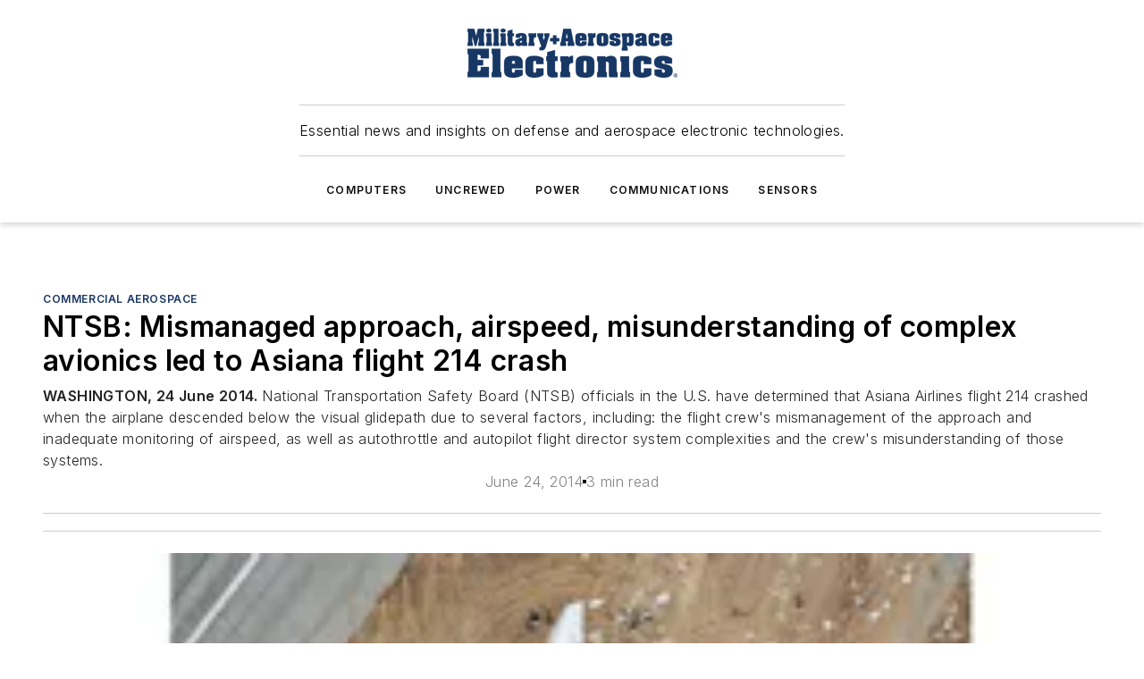

--- FILE ---
content_type: text/html;charset=utf-8
request_url: https://www.militaryaerospace.com/commercial-aerospace/article/14227771/ntsb-mismanaged-approach-airspeed-misunderstanding-of-complex-avionics-led-to-asiana-flight-214-crash
body_size: 50664
content:
<!DOCTYPE html><html  lang="en"><head><meta charset="utf-8"><meta name="viewport" content="width=device-width, initial-scale=1, shrink-to-fit=no"><script type="text/javascript" src="/ruxitagentjs_ICA7NVfqrux_10329260115094557.js" data-dtconfig="rid=RID_-1224141394|rpid=1299279741|domain=militaryaerospace.com|reportUrl=/rb_bf25051xng|app=ea7c4b59f27d43eb|cuc=ll64881i|owasp=1|mel=100000|expw=1|featureHash=ICA7NVfqrux|dpvc=1|lastModification=1769448034484|tp=500,50,0|rdnt=1|uxrgce=1|srbbv=2|agentUri=/ruxitagentjs_ICA7NVfqrux_10329260115094557.js"></script><script type="importmap">{"imports":{"#entry":"/_nuxt/CaHEyuQ-.js"}}</script><title>NTSB: Mismanaged approach, airspeed, misunderstanding of complex avionics led to Asiana flight 214 crash | Military Aerospace</title><link href="https://fonts.gstatic.com" rel="preconnect"><link href="https://cdn.cookielaw.org" rel="preconnect"><link href="https://aerilon.graphql.aspire-ebm.com" rel="preconnect"><style type="text/css">
            :root {
              --spacing-unit: 6px;
--spacing: 48px;
--color-line: #CDCDCD;
--color-primary-main: #1A3763;
--color-primary-container: #234a86;
--color-on-primary-container: #0e1e36;
--color-secondary-main: #1B447D;
--color-secondary-container: #f7faff;
--color-on-secondary-container: #07111f;
--color-black: #0d0d0d;
--color-white: #ffffff;
--color-grey: #b2c3ce;
--color-light-grey: #e0e0e0;
--primary-font-family: Inter;
--site-max-width: 1300px;
            }
          </style><style>@media (max-width:760px){.mobile-hidden{display:none!important}}.admin-layout a{color:#3867a6}.admin-layout .vs__dropdown-toggle{background:#fff;border:1px solid #9da4b0}.ebm-layout{overflow-anchor:none;width:100%}</style><style>@media (max-width:760px){.mobile-hidden[data-v-38cf8690]{display:none!important}}.admin-layout a[data-v-38cf8690]{color:#3867a6}.admin-layout .vs__dropdown-toggle[data-v-38cf8690]{background:#fff;border:1px solid #9da4b0}.ebm-page[data-v-38cf8690]{display:flex;flex-direction:column;font-family:Arial}.ebm-page .hasToolbar[data-v-38cf8690]{max-width:calc(100% - 49px)}.ebm-page__layout[data-v-38cf8690]{z-index:2}.ebm-page__layout[data-v-38cf8690],.ebm-page__page[data-v-38cf8690]{flex:1;pointer-events:none;position:relative}.ebm-page__page[data-v-38cf8690]{display:flex;flex-direction:column;z-index:1}.ebm-page__main[data-v-38cf8690]{flex:1;margin:auto;width:100%}.ebm-page__content[data-v-38cf8690]{padding:0;pointer-events:all}@media (min-width:600px){.ebm-page__content[data-v-38cf8690]{padding:"0 10px"}}.ebm-page__reskin-background[data-v-38cf8690]{background-position:top;background-repeat:no-repeat;background-size:cover;height:100%;left:0;overflow:hidden;position:fixed;top:0;width:100%;z-index:0}.ebm-page__reskin-ad[data-v-38cf8690]{padding:1.5rem 0;position:relative;text-align:center;z-index:1}.ebm-page__siteskin-ad[data-v-38cf8690]{margin-top:24px;pointer-events:all;position:fixed;transition:all 125ms;z-index:100}.ebm-page__siteskin-ad__left[data-v-38cf8690]{right:50%}@media (max-width:1636px){.ebm-page__siteskin-ad__left[data-v-38cf8690]{display:none}}.ebm-page__siteskin-ad__right[data-v-38cf8690]{left:50%}@media (max-width:1636px){.ebm-page__siteskin-ad__right[data-v-38cf8690]{display:none}}.ebm-page .ebm-page__primary[data-v-38cf8690]{margin-top:0}.ebm-page .page-content-wrapper[data-v-38cf8690]{margin:auto;width:100%}.ebm-page .load-more[data-v-38cf8690]{padding:10px 0;pointer-events:all;text-align:center;width:100%}.ebm-page .load-more[data-v-38cf8690]>*{margin:auto;padding:0 5px}.ebm-page .load-more .label[data-v-38cf8690]{display:flex;flex-direction:row}.ebm-page .load-more .label[data-v-38cf8690]>*{margin:0 5px}.ebm-page .footer[data-v-38cf8690]{position:relative}.ebm-page .ebm-page__primary[data-v-38cf8690]{margin-top:calc(var(--spacing)/2)}.ebm-page .ebm-page__content[data-v-38cf8690]{display:flex;flex-direction:column;gap:var(--spacing);margin:0!important}.ebm-page .ebm-page__content[data-v-38cf8690]>*{position:relative}.ebm-page .ebm-page__content[data-v-38cf8690]>:after{background-color:var(--color-line);bottom:auto;bottom:calc(var(--spacing)*-.5*1);content:"";height:1px;left:0;position:absolute;right:0}.ebm-page .ebm-page__content[data-v-38cf8690]>:last-child:after{display:none}.ebm-page .page-content-wrapper[data-v-38cf8690]{display:flex;flex-direction:column;gap:var(--spacing);max-width:var(--site-max-width);padding:0 calc(var(--spacing)/2)}@media (min-width:800px){.ebm-page .page-content-wrapper[data-v-38cf8690]{padding:0 var(--spacing)}}.ebm-page .page-content-wrapper[data-v-38cf8690]>*{position:relative}.ebm-page .page-content-wrapper[data-v-38cf8690]>:after{background-color:var(--color-line);bottom:auto;bottom:calc(var(--spacing)*-.5*1);content:"";height:1px;left:0;position:absolute;right:0}.ebm-page .page-content-wrapper[data-v-38cf8690]>:last-child:after{display:none}.ebm-page .load-more[data-v-38cf8690]{padding:0}.ebm-page .secondary-pages .page-content-wrapper[data-v-38cf8690],.ebm-page.full-width .page-content-wrapper[data-v-38cf8690]{max-width:100%!important;padding:0!important}.ebm-page .secondary-pages .ebm-page__primary[data-v-38cf8690],.ebm-page.full-width .ebm-page__primary[data-v-38cf8690]{margin-top:0!important}@media print{.ebm-page__page[data-v-38cf8690]{display:block}}</style><style>@media (max-width:760px){.mobile-hidden[data-v-06639cce]{display:none!important}}.admin-layout a[data-v-06639cce]{color:#3867a6}.admin-layout .vs__dropdown-toggle[data-v-06639cce]{background:#fff;border:1px solid #9da4b0}#header-leaderboard-ad[data-v-06639cce]{align-items:center;display:flex;justify-content:center;padding:1rem}</style><style>html{scroll-padding-top:calc(var(--header-height) + 16px)}</style><style>@media (max-width:760px){.mobile-hidden[data-v-58298b0f]{display:none!important}}.admin-layout a[data-v-58298b0f]{color:#3867a6}.admin-layout .vs__dropdown-toggle[data-v-58298b0f]{background:#fff;border:1px solid #9da4b0}header[data-v-58298b0f]{bottom:0;margin:auto;position:sticky;top:0;transition:top .5s cubic-bezier(.645,.045,.355,1);z-index:50}header .reskin-ad[data-v-58298b0f]{padding:1.5rem 0;text-align:center}.navbar[data-v-58298b0f]{background-color:#fff;box-shadow:0 3px 6px #00000029;left:0;opacity:1;padding-bottom:2rem;padding-top:2rem;right:0}.navbar .content[data-v-58298b0f]{margin:auto;max-width:var(--site-max-width);padding:0 calc(var(--spacing)/2)}@media (min-width:800px){.navbar .content[data-v-58298b0f]{padding:0 var(--spacing)}}.top-navbar[data-v-58298b0f]{align-items:center;display:flex;justify-content:space-between}@media (max-width:900px){.logo[data-v-58298b0f]{flex-grow:1}.logo img[data-v-58298b0f]{max-width:180px}}@media (max-width:450px){.logo img[data-v-58298b0f]{max-width:140px}}@media (max-width:370px){.logo img[data-v-58298b0f]{max-width:120px}}@media (max-width:350px){.logo img[data-v-58298b0f]{max-width:100px}}.bottom-navbar[data-v-58298b0f]{max-height:100px;overflow:visible;transition:all .15s cubic-bezier(.86,0,.07,1)}.bottom-navbar.hidden[data-v-58298b0f]{max-height:0;overflow:hidden;transform:scale(0)}.actions[data-v-58298b0f]{align-items:center;-moz-column-gap:.5rem;column-gap:.5rem;display:flex;flex-basis:0;flex-grow:1}@media (max-width:900px){.actions[data-v-58298b0f]{flex-basis:auto;flex-grow:0}}.actions.left[data-v-58298b0f]{justify-content:left}.actions.right[data-v-58298b0f]{-moz-column-gap:0;column-gap:0;justify-content:right}.actions .login-container[data-v-58298b0f]{display:flex;gap:16px}@media (max-width:900px){.actions .login-container[data-v-58298b0f]{gap:8px}}@media (max-width:450px){.actions .login-container[data-v-58298b0f]{gap:4px}}@media (max-width:900px){.search-icon[data-v-58298b0f]{display:none}}.cta[data-v-58298b0f]{border-bottom:1px solid var(--color-line);border-top:1px solid var(--color-line);margin:1.5rem auto auto;width:-moz-fit-content;width:fit-content}@media (max-width:900px){.cta[data-v-58298b0f]{display:none}}.sub-menu[data-v-58298b0f]{align-items:center;display:flex;justify-content:center;list-style:none;margin-top:1.5rem;padding:0;white-space:nowrap}@media (max-width:1000px){.sub-menu[data-v-58298b0f]{display:none}}.sub-menu-item[data-v-58298b0f]{margin-left:1rem;margin-right:1rem}.menu-item[data-v-58298b0f],.sub-menu-link[data-v-58298b0f]{color:var(--color-black);font-size:.75rem;font-weight:600;letter-spacing:.1em;text-transform:uppercase}.popover-menu[data-v-58298b0f]{align-items:flex-start;background-color:#fff;box-shadow:0 3px 6px #00000029;display:flex;flex-direction:column;justify-content:left;padding:1.5rem;text-align:left;width:200px}.popover-menu .menu-item[data-v-58298b0f]{align-items:center;display:flex;margin-bottom:1rem}.popover-menu .menu-item .icon[data-v-58298b0f]{margin-right:1rem}</style><style>@media (max-width:760px){.mobile-hidden{display:none!important}}.admin-layout a{color:#3867a6}.admin-layout .vs__dropdown-toggle{background:#fff;border:1px solid #9da4b0}.ebm-icon{cursor:pointer}.ebm-icon .tooltip-wrapper{display:block}.ebm-icon.disabled{cursor:not-allowed}.ebm-icon.arrowUp{margin-top:3px}.ebm-icon.arrowDown{margin-top:-5px;transform:rotate(180deg)}.ebm-icon.loading{animation-duration:2s;animation-iteration-count:infinite;animation-name:spin;animation-timing-function:linear}.ebm-icon.label{align-items:center;display:flex;flex-direction:column;font-size:.8em;justify-content:center;padding:0 5px}@keyframes spin{0%{transform:rotate(0)}to{transform:rotate(1turn)}}.ebm-icon .icon,.ebm-icon svg{display:block}</style><style>@media (max-width:760px){.mobile-hidden{display:none!important}}.admin-layout a{color:#3867a6}.admin-layout .vs__dropdown-toggle{background:#fff;border:1px solid #9da4b0}.ebm-mega-menu{background-color:var(--color-black);color:#fff;container-type:inline-size;display:none;height:100%;left:0;opacity:0;overflow:auto;position:fixed;text-align:center;top:0;transition-behavior:allow-discrete;transition-duration:.3s;transition-property:overlay display opacity;width:100%}.ebm-mega-menu.cms-user-logged-in{left:49px;width:calc(100% - 49px)}.ebm-mega-menu.open{display:block;opacity:1}@starting-style{.ebm-mega-menu.open{opacity:0}}@container (max-width: 750px){.ebm-mega-menu .mega-menu-header{display:flex}}.ebm-mega-menu .mega-menu-header .icon{margin-left:30px;margin-top:40px;width:24px}.ebm-mega-menu .mega-menu-header .logo{height:35px;max-width:100%}@container (min-width: 750px){.ebm-mega-menu .mega-menu-header .logo{height:50px;margin-bottom:30px}}@container (max-width: 750px){.ebm-mega-menu .mega-menu-header .logo{margin-top:20px}.ebm-mega-menu .mega-menu-header .logo img{height:auto;margin-left:5px;max-width:140px}}.ebm-mega-menu .mega-menu-container{margin:auto}@container (min-width: 750px){.ebm-mega-menu .mega-menu-container{max-width:850px;width:100%}}.ebm-mega-menu .mega-menu-container .search-field{padding-bottom:50px}@container (max-width: 900px){.ebm-mega-menu .mega-menu-container .search-field{margin-left:calc(var(--spacing)/2);margin-right:calc(var(--spacing)/2)}}.ebm-mega-menu .mega-menu-container .nav-links{display:grid;gap:calc(var(--spacing)/2);grid-template-columns:1fr;position:relative}.ebm-mega-menu .mega-menu-container .nav-links:after{background-color:var(--color-line);bottom:auto;bottom:calc(var(--spacing)*-.5*1);content:"";height:1px;left:0;position:absolute;right:0}.ebm-mega-menu .mega-menu-container .nav-links:last-child:after{display:none}@container (max-width: 900px){.ebm-mega-menu .mega-menu-container .nav-links{margin-left:calc(var(--spacing)/2);margin-right:calc(var(--spacing)/2)}}@container (min-width: 750px){.ebm-mega-menu .mega-menu-container .nav-links{gap:calc(var(--spacing)*2);grid-template-columns:1fr 1fr 1fr;padding-bottom:var(--spacing)}}.ebm-mega-menu .mega-menu-container .nav-links .section{display:flex;flex-direction:column;font-weight:400;list-style:none;text-align:center}@container (max-width: 750px){.ebm-mega-menu .mega-menu-container .nav-links .section{gap:5px;padding-top:30px;position:relative}.ebm-mega-menu .mega-menu-container .nav-links .section:after{background-color:var(--color-line);bottom:auto;bottom:calc(var(--spacing)*-.5*1);content:"";height:1px;left:0;position:absolute;right:0}.ebm-mega-menu .mega-menu-container .nav-links .section:last-child:after{display:none}.ebm-mega-menu .mega-menu-container .nav-links .section:first-child{padding-top:15px}}@container (min-width: 750px){.ebm-mega-menu .mega-menu-container .nav-links .section{border-bottom:none;font-size:1.25rem;gap:16px;position:relative;text-align:left}.ebm-mega-menu .mega-menu-container .nav-links .section:after{background-color:var(--color-line);bottom:0;content:"";height:100%;left:auto;position:absolute;right:calc(var(--spacing)*-.5*2);top:0;width:1px}.ebm-mega-menu .mega-menu-container .nav-links .section:last-child:after{display:none}}.ebm-mega-menu .mega-menu-container .nav-links .section a{color:#fff}.ebm-mega-menu .mega-menu-container .nav-links .section .title{font-size:.75rem;font-weight:400;text-transform:uppercase}.ebm-mega-menu .mega-menu-container .affiliate-links{display:flex;justify-content:center;margin-top:var(--spacing);padding:calc(var(--spacing)*.5);position:relative}.ebm-mega-menu .mega-menu-container .affiliate-links:after{background-color:var(--color-line);bottom:auto;bottom:calc(var(--spacing)*-.5*1);content:"";height:1px;left:0;position:absolute;right:0}.ebm-mega-menu .mega-menu-container .affiliate-links:last-child:after{display:none}.ebm-mega-menu .mega-menu-container .affiliate-links .ebm-affiliated-brands-direction{flex-direction:column;gap:calc(var(--spacing)*.5)}.ebm-mega-menu .mega-menu-container .social-links{align-items:center;display:flex;flex-direction:column;font-size:.75rem;justify-content:center;margin-top:var(--spacing);padding:calc(var(--spacing)*.5);text-transform:uppercase}.ebm-mega-menu .mega-menu-container .social-links .socials{gap:16px;margin:16px 16px 24px}</style><style>@media (max-width:760px){.mobile-hidden{display:none!important}}.admin-layout a{color:#3867a6}.admin-layout .vs__dropdown-toggle{background:#fff;border:1px solid #9da4b0}.ebm-search-field{container-type:inline-size;position:relative}.ebm-search-field .input{padding:10px 0;position:relative;width:100%}.ebm-search-field .input .icon{bottom:0;height:24px;margin:auto;position:absolute;right:.5rem;top:0}.ebm-search-field .input .clear-icon{bottom:0;height:24px;margin:auto;position:absolute;right:2.5rem;top:0}.ebm-search-field .input input{background-color:var(--c4e26338);border:1px solid var(--7798abdd);border-radius:5px;color:var(--0c12ecfc);font-size:1em;padding:1rem 8px 1rem 20px;width:100%}.ebm-search-field .sponsor-container{align-items:center;display:flex;font-size:.5rem;gap:5px;height:24px;margin:auto;position:absolute;right:10%;top:20%}@container (max-width: 750px){.ebm-search-field .sponsor-container{justify-content:flex-end;padding:10px 15px 0 0;position:static}}.ebm-search-field input[type=search]::-webkit-search-cancel-button,.ebm-search-field input[type=search]::-webkit-search-decoration{-webkit-appearance:none;appearance:none}</style><style>@media (max-width:760px){.mobile-hidden[data-v-3823c912]{display:none!important}}.admin-layout a[data-v-3823c912]{color:#3867a6}.admin-layout .vs__dropdown-toggle[data-v-3823c912]{background:#fff;border:1px solid #9da4b0}.ebm-affiliated-brands[data-v-3823c912]{display:flex;flex-direction:row;font-size:.75rem}.ebm-affiliated-brands__label[data-v-3823c912]{display:block;padding:0 calc(var(--spacing)/2)}.ebm-affiliated-brands__links[data-v-3823c912]{display:flex;flex-direction:row;flex-wrap:wrap;justify-content:center}.ebm-affiliated-brands__links>div[data-v-3823c912]{padding:0 calc(var(--spacing)/4)}.ebm-affiliated-brands__links>div a[data-v-3823c912]{color:var(--link-color);font-weight:600}</style><style>@media (max-width:760px){.mobile-hidden[data-v-8e92f456]{display:none!important}}.admin-layout a[data-v-8e92f456]{color:#3867a6}.admin-layout .vs__dropdown-toggle[data-v-8e92f456]{background:#fff;border:1px solid #9da4b0}.ebm-socials[data-v-8e92f456]{display:flex;flex-wrap:wrap}.ebm-socials__icon[data-v-8e92f456]{cursor:pointer;margin-right:7px;text-decoration:none}.ebm-socials .text[data-v-8e92f456]{height:0;overflow:hidden;text-indent:-9999px}</style><style>@media (max-width:760px){.mobile-hidden{display:none!important}}.admin-layout a{color:#3867a6}.admin-layout .vs__dropdown-toggle{background:#fff;border:1px solid #9da4b0}.ebm-ad-target__outer{display:flex;height:auto;justify-content:center;max-width:100%;width:100%}.ebm-ad-target__inner{align-items:center;display:flex}.ebm-ad-target img{max-width:100%}.ebm-ad-target iframe{box-shadow:0 .125rem .25rem #00000013}</style><style>@media (max-width:760px){.mobile-hidden[data-v-4c12f864]{display:none!important}}.admin-layout a[data-v-4c12f864]{color:#3867a6}.admin-layout .vs__dropdown-toggle[data-v-4c12f864]{background:#fff;border:1px solid #9da4b0}#sticky-bottom-ad[data-v-4c12f864]{align-items:center;background:#000000bf;display:flex;justify-content:center;left:0;padding:8px;position:fixed;right:0;z-index:999}#sticky-bottom-ad .close-button[data-v-4c12f864]{background:none;border:0;color:#fff;cursor:pointer;font-weight:900;margin:8px;position:absolute;right:0;top:0}.slide-up-enter[data-v-4c12f864],.slide-up-leave-to[data-v-4c12f864]{opacity:0;transform:translateY(200px)}.slide-up-enter-active[data-v-4c12f864]{transition:all .25s ease-out}.slide-up-leave-active[data-v-4c12f864]{transition:all .25s ease-in}</style><style>@media (max-width:760px){.mobile-hidden[data-v-0622f0e1]{display:none!important}}.admin-layout a[data-v-0622f0e1]{color:#3867a6}.admin-layout .vs__dropdown-toggle[data-v-0622f0e1]{background:#fff;border:1px solid #9da4b0}.grid[data-v-0622f0e1]{container-type:inline-size;margin:auto}.grid .grid-row[data-v-0622f0e1]{position:relative}.grid .grid-row[data-v-0622f0e1]:after{background-color:var(--color-line);bottom:auto;bottom:calc(var(--spacing)*-.5*1);content:"";height:1px;left:0;position:absolute;right:0}.grid .grid-row.hide-bottom-border[data-v-0622f0e1]:after,.grid .grid-row[data-v-0622f0e1]:last-child:after{display:none}@container (width >= 750px){.grid .grid-row.mobile-only[data-v-0622f0e1]{display:none}}@container (width < 750px){.grid .grid-row.exclude-mobile[data-v-0622f0e1]{display:none}}</style><style>@media (max-width:760px){.mobile-hidden[data-v-840eddae]{display:none!important}}.admin-layout a[data-v-840eddae]{color:#3867a6}.admin-layout .vs__dropdown-toggle[data-v-840eddae]{background:#fff;border:1px solid #9da4b0}.web-row[data-v-840eddae]{container-type:inline-size}.web-row .row[data-v-840eddae]{--col-size:calc(50% - var(--spacing)*1/2);display:grid;padding-bottom:0ver;padding-top:0;width:100%}@media (min-width:750px){.web-row .row[data-v-840eddae]{padding-left:0;padding-right:0}}@media (min-width:500px){.web-row .row.restricted[data-v-840eddae]{margin:auto;max-width:66%}}.web-row .row .column-wrapper[data-v-840eddae]{display:flex;order:0;width:100%}.web-row .row.largest_first.layout1_2 .column-wrapper[data-v-840eddae]:nth-child(2),.web-row .row.largest_first.layout1_2_1 .column-wrapper[data-v-840eddae]:nth-child(2),.web-row .row.largest_first.layout1_3 .column-wrapper[data-v-840eddae]:nth-child(2){order:-1}@container (min-width: 750px){.web-row .row.layout1_1[data-v-840eddae]{display:grid;grid-template-columns:minmax(0,1fr) minmax(0,1fr)}.web-row .row.layout1_1 .column-wrapper[data-v-840eddae]{position:relative}.web-row .row.layout1_1 .column-wrapper[data-v-840eddae]:after{background-color:var(--color-line);bottom:0;content:"";height:100%;left:auto;position:absolute;right:calc(var(--spacing)*-.5*1);top:0;width:1px}.web-row .row.layout1_1 .column-wrapper[data-v-840eddae]:last-child:after{display:none}.web-row .row.layout1_2[data-v-840eddae]{display:grid;grid-template-columns:minmax(0,var(--col-size)) minmax(0,var(--col-size))}.web-row .row.layout1_2 .column-wrapper[data-v-840eddae]{position:relative}.web-row .row.layout1_2 .column-wrapper[data-v-840eddae]:after{background-color:var(--color-line);bottom:0;content:"";height:100%;left:auto;position:absolute;right:calc(var(--spacing)*-.5*1);top:0;width:1px}.web-row .row.layout1_2 .column-wrapper[data-v-840eddae]:last-child:after{display:none}.web-row .row.layout1_2 .column-wrapper[data-v-840eddae]:nth-child(2){order:0!important}}@container (min-width: 1050px){.web-row .row.layout1_2[data-v-840eddae]{--col-size:calc(33.33333% - var(--spacing)*2/3);grid-template-columns:var(--col-size) calc(var(--col-size)*2 + var(--spacing))}}@container (min-width: 750px){.web-row .row.layout2_1[data-v-840eddae]{display:grid;grid-template-columns:minmax(0,var(--col-size)) minmax(0,var(--col-size))}.web-row .row.layout2_1 .column-wrapper[data-v-840eddae]{position:relative}.web-row .row.layout2_1 .column-wrapper[data-v-840eddae]:after{background-color:var(--color-line);bottom:0;content:"";height:100%;left:auto;position:absolute;right:calc(var(--spacing)*-.5*1);top:0;width:1px}.web-row .row.layout2_1 .column-wrapper[data-v-840eddae]:last-child:after{display:none}}@container (min-width: 1050px){.web-row .row.layout2_1[data-v-840eddae]{--col-size:calc(33.33333% - var(--spacing)*2/3);grid-template-columns:calc(var(--col-size)*2 + var(--spacing)) var(--col-size)}}@container (min-width: 1100px){.web-row .row.layout1_1_1[data-v-840eddae]{--col-size:calc(33.33333% - var(--spacing)*2/3);display:grid;grid-template-columns:minmax(0,var(--col-size)) minmax(0,var(--col-size)) minmax(0,var(--col-size))}.web-row .row.layout1_1_1 .column-wrapper[data-v-840eddae]{position:relative}.web-row .row.layout1_1_1 .column-wrapper[data-v-840eddae]:after{background-color:var(--color-line);bottom:0;content:"";height:100%;left:auto;position:absolute;right:calc(var(--spacing)*-.5*1);top:0;width:1px}.web-row .row.layout1_1_1 .column-wrapper[data-v-840eddae]:last-child:after{display:none}}</style><style>@media (max-width:760px){.mobile-hidden{display:none!important}}.admin-layout a{color:#3867a6}.admin-layout .vs__dropdown-toggle{background:#fff;border:1px solid #9da4b0}.web-grid-title{align-items:center;container-type:inline-size;font-family:var(--primary-font-family);margin-bottom:calc(var(--spacing)/2);max-width:100%;width:100%}.web-grid-title .title{display:flex;flex:1 0 auto;font-size:1.9rem;font-weight:600;gap:var(--spacing-unit);letter-spacing:-.01em;line-height:40px;max-width:100%;overflow:hidden;text-overflow:ellipsis}.web-grid-title .title .grid-title-image-icon{height:23px;margin-top:8px}.web-grid-title.has-link .title{max-width:calc(100% - 100px)}.web-grid-title .divider{background-color:var(--color-line);height:1px;width:100%}.web-grid-title .view-more{color:var(--color-primary-main);cursor:primary;flex:0 1 auto;font-size:.75rem;font-weight:600;letter-spacing:.05em;line-height:18px;text-transform:uppercase;white-space:nowrap}@container (max-width: 500px){.web-grid-title .view-more{display:none}}.web-grid-title.primary{display:flex;gap:5px}.web-grid-title.primary .topbar,.web-grid-title.secondary .divider,.web-grid-title.secondary .view-more{display:none}.web-grid-title.secondary .topbar{background-color:var(--color-primary-main);height:8px;margin-bottom:calc(var(--spacing)/3);width:80px}</style><style>@media (max-width:760px){.mobile-hidden[data-v-2e2a3563]{display:none!important}}.admin-layout a[data-v-2e2a3563]{color:#3867a6}.admin-layout .vs__dropdown-toggle[data-v-2e2a3563]{background:#fff;border:1px solid #9da4b0}.column[data-v-2e2a3563]{align-items:stretch;display:flex;flex-wrap:wrap;height:100%;position:relative}.column[data-v-2e2a3563],.column .standard-blocks[data-v-2e2a3563],.column .sticky-blocks[data-v-2e2a3563]{width:100%}.column.block-align-center[data-v-2e2a3563]{align-items:center;justify-content:center}.column.block-align-top[data-v-2e2a3563]{align-items:top;flex-direction:column}.column.block-align-sticky[data-v-2e2a3563]{align-items:start;display:block;justify-content:center}.column.block-align-equalize[data-v-2e2a3563]{align-items:stretch}.column .sticky-blocks.has-standard[data-v-2e2a3563]{margin-top:var(--spacing)}.column .block-wrapper[data-v-2e2a3563]{max-width:100%;position:relative}.column .block-wrapper[data-v-2e2a3563]:after{background-color:var(--color-line);bottom:auto;bottom:calc(var(--spacing)*-.5*1);content:"";height:1px;left:0;position:absolute;right:0}.column .block-wrapper.hide-bottom-border[data-v-2e2a3563]:after,.column .block-wrapper[data-v-2e2a3563]:last-child:after,.column .standard-blocks:not(.has-sticky) .block-wrapper[data-v-2e2a3563]:last-child:after,.column .sticky-blocks .block-wrapper[data-v-2e2a3563]:last-child:after{display:none}@media print{.column[data-v-2e2a3563]{height:auto}}</style><style>@media (max-width:760px){.mobile-hidden[data-v-a4efc542]{display:none!important}}.admin-layout a[data-v-a4efc542]{color:#3867a6}.admin-layout .vs__dropdown-toggle[data-v-a4efc542]{background:#fff;border:1px solid #9da4b0}.block[data-v-a4efc542]{display:flex;flex-direction:column;overflow:visible;width:100%}.block .block-title[data-v-a4efc542]{margin-bottom:calc(var(--spacing)/2)}.block .above-cta[data-v-a4efc542]{height:100%}.block .title[data-v-a4efc542]{font-size:1rem;line-height:1rem;text-transform:uppercase}.block .title a[data-v-a4efc542]{color:inherit;text-decoration:none}.block .title a[data-v-a4efc542]:hover{text-decoration:underline}.block .title template[data-v-a4efc542]{display:inline-block}.block .content[data-v-a4efc542]{display:flex;width:100%}.block .cta[data-v-a4efc542]{align-items:center;display:flex;flex-direction:column;font-size:1rem;gap:calc(var(--spacing)/2);justify-content:space-between}@container (width > 500px){.block .cta[data-v-a4efc542]{flex-direction:row}}</style><style>@media (max-width:760px){.mobile-hidden[data-v-3dec0756]{display:none!important}}.admin-layout a[data-v-3dec0756]{color:#3867a6}.admin-layout .vs__dropdown-toggle[data-v-3dec0756]{background:#fff;border:1px solid #9da4b0}.ebm-button-wrapper[data-v-3dec0756]{display:inline-block}.ebm-button-wrapper .ebm-button[data-v-3dec0756]{border:1px solid;border-radius:.1rem;cursor:pointer;display:block;font-weight:600;outline:none;text-transform:uppercase;width:100%}.ebm-button-wrapper .ebm-button .content[data-v-3dec0756]{align-items:center;display:flex;gap:var(--spacing-unit);justify-content:center}.ebm-button-wrapper .ebm-button .content.icon-right[data-v-3dec0756]{flex-direction:row-reverse}.ebm-button-wrapper .ebm-button[data-v-3dec0756]:focus,.ebm-button-wrapper .ebm-button[data-v-3dec0756]:hover{box-shadow:0 0 .1rem #3e5d8580;filter:contrast(125%)}.ebm-button-wrapper .ebm-button[data-v-3dec0756]:active{box-shadow:0 0 .3rem #1c417280}.ebm-button-wrapper .ebm-button[data-v-3dec0756]:active:after{height:200px;width:200px}.ebm-button-wrapper .ebm-button--small[data-v-3dec0756]{font-size:.75rem;padding:.2rem .4rem}.ebm-button-wrapper .ebm-button--medium[data-v-3dec0756]{font-size:.75rem;padding:.3rem .6rem}.ebm-button-wrapper .ebm-button--large[data-v-3dec0756]{font-size:.75rem;line-height:1.25rem;padding:.5rem 1rem}@media (max-width:450px){.ebm-button-wrapper .ebm-button--large[data-v-3dec0756]{padding:.5rem}}.ebm-button-wrapper .ebm-button--fullWidth[data-v-3dec0756]{font-size:1.15rem;margin:0 auto;padding:.5rem 1rem;width:100%}.ebm-button-wrapper.primary .ebm-button[data-v-3dec0756],.ebm-button-wrapper.solid .ebm-button[data-v-3dec0756]{background-color:var(--button-accent-color);border-color:var(--button-accent-color);color:var(--button-text-color)}.ebm-button-wrapper.primary .ebm-button[data-v-3dec0756]:hover,.ebm-button-wrapper.solid .ebm-button[data-v-3dec0756]:hover{text-decoration:underline}.ebm-button-wrapper.hollow .ebm-button[data-v-3dec0756]{background-color:transparent;background-color:#fff;border:1px solid var(--button-accent-color);color:var(--button-accent-color)}.ebm-button-wrapper.hollow .ebm-button[data-v-3dec0756]:hover{text-decoration:underline}.ebm-button-wrapper.borderless .ebm-button[data-v-3dec0756]{background-color:transparent;border-color:transparent;color:var(--button-accent-color)}.ebm-button-wrapper.borderless .ebm-button[data-v-3dec0756]:hover{background-color:var(--button-accent-color);color:#fff;text-decoration:underline}.ebm-button-wrapper .ebm-button[data-v-3dec0756]{transition:all .15s ease-in-out}</style><style>@media (max-width:760px){.mobile-hidden{display:none!important}}.admin-layout a{color:#3867a6}.admin-layout .vs__dropdown-toggle{background:#fff;border:1px solid #9da4b0}.web-footer-new{display:flex;font-size:1rem;font-weight:400;justify-content:center;padding-bottom:calc(var(--spacing)/2);pointer-events:all;width:100%}.web-footer-new a{color:var(--link-color)}.web-footer-new .container{display:flex;justify-content:center;width:100%}.web-footer-new .container .container-wrapper{display:flex;flex-direction:column;gap:var(--spacing);width:100%}@media (min-width:800px){.web-footer-new .container{flex-direction:row}}.web-footer-new .container .row{position:relative;width:100%}.web-footer-new .container .row:after{background-color:var(--color-line);bottom:auto;bottom:calc(var(--spacing)*-.5*1);content:"";height:1px;left:0;position:absolute;right:0}.web-footer-new .container .row:last-child:after{display:none}.web-footer-new .container .row.full-width{justify-items:center}.web-footer-new .container .column-wrapper{display:grid;gap:var(--spacing);grid-template-columns:1fr}.web-footer-new .container .column-wrapper.full-width{max-width:var(--site-max-width)!important;padding:0 calc(var(--spacing)*1.5);width:100%}.web-footer-new .container .column-wrapper .col{align-items:center;display:flex;flex-direction:column;gap:calc(var(--spacing)/4);justify-content:center;margin:0 auto;max-width:80%;position:relative;text-align:center}.web-footer-new .container .column-wrapper .col:after{background-color:var(--color-line);bottom:auto;bottom:calc(var(--spacing)*-.5*1);content:"";height:1px;left:0;position:absolute;right:0}.web-footer-new .container .column-wrapper .col:last-child:after{display:none}.web-footer-new .container .column-wrapper .col.valign-middle{align-self:center}@media (min-width:800px){.web-footer-new .container .column-wrapper{align-items:start;gap:var(--spacing)}.web-footer-new .container .column-wrapper.cols1_1_1{grid-template-columns:1fr 1fr 1fr}.web-footer-new .container .column-wrapper.cols1_1{grid-template-columns:1fr 1fr}.web-footer-new .container .column-wrapper .col{align-items:start;max-width:100%;position:relative;text-align:left}.web-footer-new .container .column-wrapper .col:after{background-color:var(--color-line);bottom:0;content:"";height:100%;left:auto;position:absolute;right:calc(var(--spacing)*-.5*1);top:0;width:1px}.web-footer-new .container .column-wrapper .col:last-child:after{display:none}}.web-footer-new .corporatelogo{align-self:center;filter:brightness(0);height:auto;margin-right:var(--spacing-unit);width:100px}.web-footer-new .menu-copyright{align-items:center;display:flex;flex-direction:column;gap:calc(var(--spacing)/2)}.web-footer-new .menu-copyright.full-width{max-width:var(--site-max-width);padding:0 calc(var(--spacing)*1.5);width:100%}.web-footer-new .menu-copyright .links{display:flex;font-size:.75rem;gap:calc(var(--spacing)/4);list-style:none;margin:0;padding:0}.web-footer-new .menu-copyright .copyright{display:flex;flex-direction:row;flex-wrap:wrap;font-size:.8em;justify-content:center}@media (min-width:800px){.web-footer-new .menu-copyright{flex-direction:row;justify-content:space-between}}.web-footer-new .blocktitle{color:#000;font-size:1.1rem;font-weight:600;width:100%}.web-footer-new .web-affiliated-brands-direction{flex-direction:column}@media (min-width:800px){.web-footer-new .web-affiliated-brands-direction{flex-direction:row}}</style><style>@media (max-width:760px){.mobile-hidden{display:none!important}}.admin-layout a{color:#3867a6}.admin-layout .vs__dropdown-toggle{background:#fff;border:1px solid #9da4b0}.ebm-web-subscribe-wrapper{display:flex;flex-direction:column;height:100%;overflow:auto}.ebm-web-subscribe-content{height:100%;overflow:auto;padding:calc(var(--spacing)*.5) var(--spacing)}@container (max-width: 750px){.ebm-web-subscribe-content{padding-bottom:100%}}.ebm-web-subscribe-content .web-subscribe-header .web-subscribe-title{align-items:center;display:flex;gap:var(--spacing);justify-content:space-between;line-height:normal}.ebm-web-subscribe-content .web-subscribe-header .web-subscribe-title .close-button{align-items:center;cursor:pointer;display:flex;font-size:.75rem;font-weight:600;text-transform:uppercase}.ebm-web-subscribe-content .web-subscribe-header .web-subscribe-subtext{padding-bottom:var(--spacing)}.ebm-web-subscribe-content .web-subscribe-header .newsletter-items{display:grid;gap:10px;grid-template-columns:1fr 1fr}@container (max-width: 750px){.ebm-web-subscribe-content .web-subscribe-header .newsletter-items{grid-template-columns:1fr}}.ebm-web-subscribe-content .web-subscribe-header .newsletter-items .newsletter-item{border:1px solid var(--color-line);display:flex;flex-direction:row;flex-direction:column;gap:1rem;padding:1rem}.ebm-web-subscribe-content .web-subscribe-header .newsletter-items .newsletter-item .newsletter-title{display:flex;font-size:1.25rem;font-weight:600;justify-content:space-between;letter-spacing:-.01em;line-height:25px}.ebm-web-subscribe-content .web-subscribe-header .newsletter-items .newsletter-item .newsletter-description{font-size:1rem;font-weight:400;letter-spacing:.0125em;line-height:24px}.web-subscribe-footer{background-color:#fff;box-shadow:0 4px 16px #00000040;width:100%}.web-subscribe-footer .subscribe-footer-wrapper{padding:var(--spacing)!important}.web-subscribe-footer .subscribe-footer-wrapper .user-info-container{align-items:center;display:flex;justify-content:space-between;padding-bottom:calc(var(--spacing)*.5)}.web-subscribe-footer .subscribe-footer-wrapper .user-info-container .nl-user-info{align-items:center;display:flex;gap:10px}.web-subscribe-footer .subscribe-footer-wrapper .subscribe-login-container .nl-selected{font-size:1.25rem;font-weight:600;margin-bottom:10px}.web-subscribe-footer .subscribe-footer-wrapper .subscribe-login-container .form-fields-setup{display:flex;gap:calc(var(--spacing)*.125);padding-top:calc(var(--spacing)*.5)}@container (max-width: 1050px){.web-subscribe-footer .subscribe-footer-wrapper .subscribe-login-container .form-fields-setup{display:block}}.web-subscribe-footer .subscribe-footer-wrapper .subscribe-login-container .form-fields-setup .web-form-fields{z-index:100}.web-subscribe-footer .subscribe-footer-wrapper .subscribe-login-container .form-fields-setup .web-form-fields .field-label{font-size:.75rem}.web-subscribe-footer .subscribe-footer-wrapper .subscribe-login-container .form-fields-setup .form{display:flex;gap:calc(var(--spacing)*.125)}@container (max-width: 750px){.web-subscribe-footer .subscribe-footer-wrapper .subscribe-login-container .form-fields-setup .form{flex-direction:column;padding-bottom:calc(var(--spacing)*.5)}}.web-subscribe-footer .subscribe-footer-wrapper .subscribe-login-container .form-fields-setup .form .vs__dropdown-menu{max-height:8rem}@container (max-width: 750px){.web-subscribe-footer .subscribe-footer-wrapper .subscribe-login-container .form-fields-setup .form .vs__dropdown-menu{max-height:4rem}}.web-subscribe-footer .subscribe-footer-wrapper .subscribe-login-container .form-fields-setup .subscribe-button{margin-top:calc(var(--spacing)*.5);width:20%}@container (max-width: 1050px){.web-subscribe-footer .subscribe-footer-wrapper .subscribe-login-container .form-fields-setup .subscribe-button{width:100%}}.web-subscribe-footer .subscribe-footer-wrapper .subscribe-login-container .form-fields-setup .subscribe-button .ebm-button{height:3rem}.web-subscribe-footer .subscribe-footer-wrapper .subscribe-login-container .compliance-field{font-size:.75rem;line-height:18px;z-index:-1}.web-subscribe-footer .subscribe-footer-wrapper a{color:#000;text-decoration:underline}.web-subscribe-footer .subscribe-footer-wrapper .subscribe-consent{font-size:.75rem;letter-spacing:.025em;line-height:18px;padding:5px 0}.web-subscribe-footer .subscribe-footer-wrapper .account-check{padding-top:calc(var(--spacing)*.25)}</style><style>@media (max-width:760px){.mobile-hidden{display:none!important}}.admin-layout a{color:#3867a6}.admin-layout .vs__dropdown-toggle{background:#fff;border:1px solid #9da4b0}.ebm-web-pane{container-type:inline-size;height:100%;pointer-events:all;position:fixed;right:0;top:0;width:100%;z-index:100}.ebm-web-pane.hidden{pointer-events:none}.ebm-web-pane.hidden .web-pane-mask{opacity:0}.ebm-web-pane.hidden .contents{max-width:0}.ebm-web-pane .web-pane-mask{background-color:#000;display:table;height:100%;opacity:.8;padding:16px;transition:all .3s ease;width:100%}.ebm-web-pane .contents{background-color:#fff;bottom:0;max-width:1072px;position:absolute;right:0;top:0;transition:all .3s ease;width:100%}.ebm-web-pane .contents.cms-user-logged-in{width:calc(100% - 49px)}.ebm-web-pane .contents .close-icon{cursor:pointer;display:flex;justify-content:flex-end;margin:10px}</style><style>@media (max-width:760px){.mobile-hidden{display:none!important}}.admin-layout a{color:#3867a6}.admin-layout .vs__dropdown-toggle{background:#fff;border:1px solid #9da4b0}.gam-slot-builder{min-width:300px;width:100%}.gam-slot-builder iframe{max-width:100%;overflow:hidden}</style><style>@media (max-width:760px){.mobile-hidden{display:none!important}}.admin-layout a{color:#3867a6}.admin-layout .vs__dropdown-toggle{background:#fff;border:1px solid #9da4b0}.web-content-title-new{display:flex;flex-direction:column;gap:calc(var(--spacing));width:100%}.web-content-title-new>*{position:relative}.web-content-title-new>:after{background-color:var(--color-line);bottom:auto;bottom:calc(var(--spacing)*-.5*1);content:"";height:1px;left:0;position:absolute;right:0}.web-content-title-new>:last-child:after{display:none}.web-content-title-new .above-line{container-type:inline-size;display:flex;flex-direction:column;gap:calc(var(--spacing)/2)}.web-content-title-new .above-line .section-wrapper{display:flex;gap:calc(var(--spacing)/4)}.web-content-title-new .above-line .section-wrapper.center{margin-left:auto;margin-right:auto}.web-content-title-new .above-line .sponsored-label{color:var(--color-primary-main);font-size:.75rem;font-weight:600;letter-spacing:.05rem;text-transform:uppercase}.web-content-title-new .above-line .section{font-size:.75rem;font-weight:600;letter-spacing:.05em;text-transform:uppercase}.web-content-title-new .above-line .event-info{display:flex;flex-direction:column;font-size:.9rem;gap:calc(var(--spacing)/2)}.web-content-title-new .above-line .event-info .column{display:flex;flex-direction:column;font-size:.9rem;gap:calc(var(--spacing)/4);width:100%}.web-content-title-new .above-line .event-info .column .content{display:flex;gap:calc(var(--spacing)/4)}.web-content-title-new .above-line .event-info .column label{flex:0 0 80px;font-weight:600}.web-content-title-new .above-line .event-info>*{position:relative}.web-content-title-new .above-line .event-info>:after{background-color:var(--color-line);bottom:0;content:"";height:100%;left:auto;position:absolute;right:calc(var(--spacing)*-.5*1);top:0;width:1px}.web-content-title-new .above-line .event-info>:last-child:after{display:none}@container (min-width: 600px){.web-content-title-new .above-line .event-info{align-items:center;flex-direction:row;gap:calc(var(--spacing))}.web-content-title-new .above-line .event-info>*{position:relative}.web-content-title-new .above-line .event-info>:after{background-color:var(--color-line);bottom:0;content:"";height:100%;left:auto;position:absolute;right:calc(var(--spacing)*-.5*1);top:0;width:1px}.web-content-title-new .above-line .event-info>:last-child:after{display:none}.web-content-title-new .above-line .event-info .event-location{display:block}}.web-content-title-new .above-line .title-text{font-size:2rem;line-height:1.2}@container (width > 500px){.web-content-title-new .above-line .title-text{font-size:2.75rem}}.web-content-title-new .above-line .author-row{align-items:center;display:flex;flex-direction:column;gap:calc(var(--spacing)/3);justify-content:center}.web-content-title-new .above-line .author-row .all-authors{display:flex;gap:calc(var(--spacing)/3)}.web-content-title-new .above-line .author-row .date-read-time{align-items:center;display:flex;gap:calc(var(--spacing)/3)}.web-content-title-new .above-line .author-row .dot{align-items:center;grid-area:dot}.web-content-title-new .above-line .author-row .dot:after{background-color:#000;content:"";display:block;height:4px;width:4px}.web-content-title-new .above-line .author-row .dot.first{display:none}.web-content-title-new .above-line .author-row .date{grid-area:date}.web-content-title-new .above-line .author-row .read-time{grid-area:read-time}.web-content-title-new .above-line .author-row .date,.web-content-title-new .above-line .author-row .duration,.web-content-title-new .above-line .author-row .read-time{color:#000;opacity:.5}@container (width > 500px){.web-content-title-new .above-line .author-row{flex-direction:row}.web-content-title-new .above-line .author-row .dot.first{display:block}}@container (width > 700px){.web-content-title-new .above-line .author-row{justify-content:flex-start}}.web-content-title-new .above-line .teaser-text{color:#222;font-size:16px;padding-top:8px}@container (width > 500px){.web-content-title-new .above-line .teaser-text{font-size:17px}}@container (width > 700px){.web-content-title-new .above-line .teaser-text{font-size:18px}}@container (width > 1000px){.web-content-title-new .above-line .teaser-text{font-size:19px}}.web-content-title-new .above-line .podcast-series{align-items:center;color:var(--color-primary-main);display:flex;font-size:.85rem;font-weight:500;gap:6px;text-transform:uppercase}.web-content-title-new .below-line{align-items:center;display:flex;justify-content:space-between;width:100%}.web-content-title-new .below-line .print-favorite{display:flex;gap:calc(var(--spacing)/3);justify-content:flex-end}.web-content-title-new .image-wrapper{flex:1 0 auto;width:100%}.web-content-title-new .comment-count{align-items:center;cursor:pointer;display:flex;padding-left:8px}.web-content-title-new .comment-count .viafoura{align-items:center;background-color:transparent!important;display:flex;font-size:16px;font-weight:inherit;padding-left:4px}.web-content-title-new .event-location p{margin:0}.web-content-title-new .highlights h2{margin-bottom:24px}.web-content-title-new .highlights .text{font-size:18px}.web-content-title-new .highlights .text li{margin-bottom:16px}.web-content-title-new .highlights .text li:last-child{margin-bottom:0}.web-content-title-new .author-contributor,.web-content-title-new .company-link{color:#000;display:flex;flex-wrap:wrap}.web-content-title-new .author-contributor a,.web-content-title-new .company-link a{color:inherit!important;font-size:1rem;text-decoration:underline}.web-content-title-new .author-contributor .author{display:flex}.web-content-title-new.center{text-align:center}.web-content-title-new.center .breadcrumb{display:flex;justify-content:center}.web-content-title-new.center .author-row{justify-content:center}</style><style>@media (max-width:760px){.mobile-hidden[data-v-e69042fe]{display:none!important}}.admin-layout a[data-v-e69042fe]{color:#3867a6}.admin-layout .vs__dropdown-toggle[data-v-e69042fe]{background:#fff;border:1px solid #9da4b0}.ebm-share-list[data-v-e69042fe]{display:flex;gap:calc(var(--spacing)/3);list-style:none;overflow:hidden;padding:0;transition:.3s;width:100%}.ebm-share-list li[data-v-e69042fe]{margin:0;padding:0}.ebm-share-item[data-v-e69042fe]{border-radius:4px;cursor:pointer;margin:2px}</style><style>@media (max-width:760px){.mobile-hidden{display:none!important}}.admin-layout a{color:#3867a6}.admin-layout .vs__dropdown-toggle{background:#fff;border:1px solid #9da4b0}.ebm-content-teaser-image .view-gallery-btn{margin-top:8px}.ebm-content-teaser-image__link{cursor:pointer}.ebm-content-teaser-image__small{cursor:zoom-in}.ebm-content-teaser-image__large{align-items:center;background-color:#000c;cursor:zoom-out;display:flex;height:100%;left:0;padding:0 50px;position:fixed;top:0;transition:.3s;width:100%;z-index:50001}.ebm-content-teaser-image__large .large-image-wrapper{display:grid;height:90%;max-height:90vh}.ebm-content-teaser-image__large .large-image-wrapper>div{background-color:#fff;margin:auto;max-height:calc(90vh - 45px);max-width:100%;position:relative;text-align:center}.ebm-content-teaser-image__large .large-image-wrapper>div img{border:5px solid #fff;border-bottom:none;margin:auto auto -5px;max-height:calc(90vh - 45px);max-width:100%}.ebm-content-teaser-image__large .large-image-wrapper>div .caption{background-color:#fff;border:5px solid #fff;font-size:.85em;max-width:100%;padding:5px;text-align:center;width:100%}.ebm-content-teaser-image__large .large-image-wrapper>div .credit{position:absolute;right:10px;top:10px}.ebm-content-teaser-image__large .arrow-icon{background-color:transparent;height:36px;width:36px}.ebm-content-teaser-image .thumbnails{align-items:center;display:flex;flex-wrap:wrap;gap:20px;justify-content:center;padding:10px}.ebm-content-teaser-image .thumbnails .thumbnail{border:1px solid transparent;cursor:pointer;max-width:200px;min-width:100px}.ebm-content-teaser-image .thumbnails .thumbnail:hover{border:1px solid #000}</style><style>@media (max-width:760px){.mobile-hidden{display:none!important}}.admin-layout a{color:#3867a6}.admin-layout .vs__dropdown-toggle{background:#fff;border:1px solid #9da4b0}.web-image{max-width:100%;width:100%}.web-image .ebm-image-wrapper{margin:0;max-width:100%;position:relative;width:100%}.web-image .ebm-image-wrapper .ebm-image{display:block;max-width:100%;width:100%}.web-image .ebm-image-wrapper .ebm-image:not(.native) img{width:100%}.web-image .ebm-image-wrapper .ebm-image img{display:block;height:auto;margin:auto;max-width:100%}.web-image .ebm-image.video-type:after{background-image:url([data-uri]);background-size:contain;content:"";filter:brightness(0) invert(1) drop-shadow(2px 2px 2px rgba(0,0,0,.5));height:50px;left:50%;opacity:.6;position:absolute;top:50%;transform:translate(-50%,-50%);width:50px}.web-image .ebm-icon-wrapper{background-color:#0000004d;border-radius:4px;z-index:3}.web-image .ebm-icon{color:inherit;margin:1px 2px}.web-image .ebm-image-caption{font-size:.85rem;line-height:1.5;margin:auto}.web-image .ebm-image-caption p:first-child{margin-top:0}.web-image .ebm-image-caption p:last-child{margin-bottom:0}</style><style>@media (max-width:760px){.mobile-hidden{display:none!important}}.admin-layout a{color:#3867a6}.admin-layout .vs__dropdown-toggle{background:#fff;border:1px solid #9da4b0}.body-block{flex:"1";max-width:100%;width:100%}.body-block .body-content{display:flex;flex-direction:column;gap:calc(var(--spacing)/2);width:100%}.body-block .gate{background:var(--color-secondary-container);border:1px solid var(--color-line);padding:calc(var(--spacing)/2)}.body-block .below-body{border-top:1px solid var(--color-line)}.body-block .below-body .contributors{display:flex;gap:4px;padding-top:calc(var(--spacing)/4)}.body-block .below-body .contributors .contributor{display:flex}.body-block .below-body .ai-attribution{font-size:14px;padding-top:calc(var(--spacing)/4)}.body-block .podcast-player{background-color:var(--color-secondary-container);border:1px solid var(--color-line);border-radius:4px;margin-left:auto!important;margin-right:auto!important;text-align:center;width:100%}.body-block .podcast-player iframe{border:0;width:100%}.body-block .podcast-player .buttons{display:flex;justify-content:center}</style><style>@media (max-width:760px){.mobile-hidden{display:none!important}}.admin-layout a{color:#3867a6}.admin-layout .vs__dropdown-toggle{background:#fff;border:1px solid #9da4b0}.web-body-blocks{--margin:calc(var(--spacing)/2);display:flex;flex-direction:column;gap:15px;max-width:100%;width:100%}.web-body-blocks a{text-decoration:underline}.web-body-blocks .block{container-type:inline-size;font-family:var(--secondary-font);max-width:100%;width:100%}.web-body-blocks .block a{color:var(--link-color)}.web-body-blocks .block .block-title{margin-bottom:calc(var(--spacing)/2)}.web-body-blocks .text{color:inherit;letter-spacing:inherit;margin:auto;max-width:100%}.web-body-blocks img{max-width:100%}.web-body-blocks .iframe{border:0;margin-left:auto!important;margin-right:auto!important;width:100%}.web-body-blocks .facebook .embed,.web-body-blocks .instagram .embed,.web-body-blocks .twitter .embed{max-width:500px}.web-body-blocks .bc-reco-wrapper{padding:calc(var(--spacing)/2)}.web-body-blocks .bc-reco-wrapper .bc-heading{border-bottom:1px solid var(--color-grey);margin-top:0;padding-bottom:calc(var(--spacing)/2);padding-top:0}.web-body-blocks .embed{margin:auto;width:100%}@container (width > 550px){.web-body-blocks .embed.above,.web-body-blocks .embed.below,.web-body-blocks .embed.center,.web-body-blocks .embed.left,.web-body-blocks .embed.right{max-width:calc(50% - var(--margin))}.web-body-blocks .embed.above.small,.web-body-blocks .embed.below.small,.web-body-blocks .embed.center.small,.web-body-blocks .embed.left.small,.web-body-blocks .embed.right.small{max-width:calc(33% - var(--margin))}.web-body-blocks .embed.above.large,.web-body-blocks .embed.below.large,.web-body-blocks .embed.center.large,.web-body-blocks .embed.left.large,.web-body-blocks .embed.right.large{max-width:calc(66% - var(--margin))}.web-body-blocks .embed.above{margin-bottom:var(--margin)}.web-body-blocks .embed.below{margin-top:var(--margin)}.web-body-blocks .embed.left{float:left;margin-right:var(--margin)}.web-body-blocks .embed.right{float:right;margin-left:var(--margin)}}.web-body-blocks .embed.center{clear:both}.web-body-blocks .embed.native{max-width:auto;width:auto}.web-body-blocks .embed.fullWidth{max-width:100%;width:100%}.web-body-blocks .video{margin-top:15px}</style><style>@media (max-width:760px){.mobile-hidden{display:none!important}}.admin-layout a{color:#3867a6}.admin-layout .vs__dropdown-toggle{background:#fff;border:1px solid #9da4b0}.web-html{letter-spacing:inherit;margin:auto;max-width:100%}.web-html .html p:first-child{margin-top:0}.web-html h1,.web-html h2,.web-html h3,.web-html h4,.web-html h5,.web-html h6{margin:revert}.web-html .embedded-image{max-width:40%;width:100%}.web-html .embedded-image img{width:100%}.web-html .left{margin:0 auto 0 0}.web-html .left-wrap{clear:both;float:left;margin:0 1rem 1rem 0}.web-html .right{margin:0 0 0 auto}.web-html .right-wrap{clear:both;float:right;margin:0 0 1rem 1rem}.web-html pre{background-color:#f5f5f5d9;font-family:Courier New,Courier,monospace;padding:4px 8px}.web-html .preview-overlay{background:linear-gradient(180deg,#fff0,#fff);height:125px;margin-bottom:-25px;margin-top:-125px;position:relative;width:100%}.web-html blockquote{background-color:#f8f9fa;border-left:8px solid #dee2e6;line-height:1.5;overflow:hidden;padding:1.5rem}.web-html .pullquote{color:#7c7b7b;float:right;font-size:1.3em;margin:6px 0 6px 12px;max-width:50%;padding:12px 0 12px 12px;position:relative;width:50%}.web-html p:last-of-type{margin-bottom:0}.web-html a{cursor:pointer}</style><style>@media (max-width:760px){.mobile-hidden{display:none!important}}.admin-layout a{color:#3867a6}.admin-layout .vs__dropdown-toggle{background:#fff;border:1px solid #9da4b0}.ebm-ad__embed{clear:both}.ebm-ad__embed>div{border-bottom:1px solid #e0e0e0!important;border-top:1px solid #e0e0e0!important;display:block!important;height:inherit!important;padding:5px 0;text-align:center;width:inherit!important;z-index:1}.ebm-ad__embed>div:before{color:#aaa;content:"ADVERTISEMENT";display:block;font:400 10px/10px Arial,Helvetica,sans-serif}.ebm-ad__embed img{max-width:100%}.ebm-ad__embed iframe{box-shadow:0 .125rem .25rem #00000013;margin:3px 0 10px}</style><style>@media (max-width:760px){.mobile-hidden{display:none!important}}.admin-layout a{color:#3867a6}.admin-layout .vs__dropdown-toggle{background:#fff;border:1px solid #9da4b0}.ebm-web-content-body-sidebars{background-color:var(--color-secondary-container)}.ebm-web-content-body-sidebars .sidebar{border:1px solid var(--color-line);line-height:1.5;padding:20px}.ebm-web-content-body-sidebars .sidebar p:first-child{margin-top:0}.ebm-web-content-body-sidebars .sidebar p:last-child{margin-bottom:0}.ebm-web-content-body-sidebars .sidebar .above{padding-bottom:10px}.ebm-web-content-body-sidebars .sidebar .below{padding-top:10px}</style><style>@media (max-width:760px){.mobile-hidden{display:none!important}}.admin-layout a{color:#3867a6}.admin-layout .vs__dropdown-toggle{background:#fff;border:1px solid #9da4b0}.ebm-web-subscribe{width:100%}.ebm-web-subscribe .web-subscribe-content{align-items:center;display:flex;justify-content:space-between}@container (max-width: 750px){.ebm-web-subscribe .web-subscribe-content{flex-direction:column;text-align:center}}.ebm-web-subscribe .web-subscribe-content .web-subscribe-header{font-size:2rem;font-weight:600;line-height:40px;padding:calc(var(--spacing)*.25);width:80%}@container (max-width: 750px){.ebm-web-subscribe .web-subscribe-content .web-subscribe-header{font-size:1.5rem;padding-top:0}}.ebm-web-subscribe .web-subscribe-content .web-subscribe-header .web-subscribe-subtext{display:flex;font-size:1rem;font-weight:400;padding-top:calc(var(--spacing)*.25)}</style><style>@media (max-width:760px){.mobile-hidden{display:none!important}}.admin-layout a{color:#3867a6}.admin-layout .vs__dropdown-toggle{background:#fff;border:1px solid #9da4b0}.blueconic-recommendations{width:100%}</style><style>@media (max-width:760px){.mobile-hidden{display:none!important}}.admin-layout a{color:#3867a6}.admin-layout .vs__dropdown-toggle{background:#fff;border:1px solid #9da4b0}.blueconic-recommendations{container-type:inline-size}.blueconic-recommendations .featured{border:1px solid var(--color-line);width:100%}.blueconic-recommendations .featured .left,.blueconic-recommendations .featured .right{flex:1 0 50%;padding:calc(var(--spacing)/2)}.blueconic-recommendations .featured .left *,.blueconic-recommendations .featured .right *{color:var(--color-black)}.blueconic-recommendations .featured .left .link:hover,.blueconic-recommendations .featured .right .link:hover{text-decoration:none}.blueconic-recommendations .featured .left{align-items:center;background-color:var(--color-primary-container);display:flex}.blueconic-recommendations .featured .left h2{font-size:1.25rem;font-weight:600}.blueconic-recommendations .featured .right{background-color:var(--color-secondary-container);display:flex;flex-direction:column;gap:calc(var(--spacing)/4)}.blueconic-recommendations .featured .right h2{font-size:1rem}.blueconic-recommendations .featured .right .link{display:flex;font-weight:400;gap:8px}@container (width > 600px){.blueconic-recommendations .featured .left h2{font-size:2rem;line-height:40px}}@container (width > 1000px){.blueconic-recommendations .featured{display:flex}}</style><style>@media (max-width:760px){.mobile-hidden{display:none!important}}.admin-layout a{color:#3867a6}.admin-layout .vs__dropdown-toggle{background:#fff;border:1px solid #9da4b0}.content-list{container-type:inline-size;width:100%}.content-list,.content-list .item-row{align-items:start;display:grid;gap:var(--spacing);grid-template-columns:minmax(0,1fr)}.content-list .item-row{position:relative}.content-list .item-row:after{background-color:var(--color-line);bottom:auto;bottom:calc(var(--spacing)*-.5*1);content:"";height:1px;left:0;position:absolute;right:0}.content-list .item-row:last-child:after{display:none}.content-list .item-row .item{height:100%;position:relative}.content-list .item-row .item:after{background-color:var(--color-line);bottom:auto;bottom:calc(var(--spacing)*-.5*1);content:"";height:1px;left:0;position:absolute;right:0}.content-list .item-row .item:last-child:after{display:none}@container (min-width: 600px){.content-list.multi-col.columns-2 .item-row{grid-template-columns:minmax(0,1fr) minmax(0,1fr)}.content-list.multi-col.columns-2 .item-row .item{position:relative}.content-list.multi-col.columns-2 .item-row .item:after{background-color:var(--color-line);bottom:0;content:"";height:100%;left:auto;position:absolute;right:calc(var(--spacing)*-.5*1);top:0;width:1px}.content-list.multi-col.columns-2 .item-row .item:last-child:after{display:none}}@container (min-width: 750px){.content-list.multi-col.columns-3 .item-row{grid-template-columns:minmax(0,1fr) minmax(0,1fr) minmax(0,1fr)}.content-list.multi-col.columns-3 .item-row .item{position:relative}.content-list.multi-col.columns-3 .item-row .item:after{background-color:var(--color-line);bottom:0;content:"";height:100%;left:auto;position:absolute;right:calc(var(--spacing)*-.5*1);top:0;width:1px}.content-list.multi-col.columns-3 .item-row .item:last-child:after{display:none}}@container (min-width: 900px){.content-list.multi-col.columns-4 .item-row{grid-template-columns:minmax(0,1fr) minmax(0,1fr) minmax(0,1fr) minmax(0,1fr)}.content-list.multi-col.columns-4 .item-row .item{position:relative}.content-list.multi-col.columns-4 .item-row .item:after{background-color:var(--color-line);bottom:0;content:"";height:100%;left:auto;position:absolute;right:calc(var(--spacing)*-.5*1);top:0;width:1px}.content-list.multi-col.columns-4 .item-row .item:last-child:after{display:none}}</style><style>@media (max-width:760px){.mobile-hidden{display:none!important}}.admin-layout a{color:#3867a6}.admin-layout .vs__dropdown-toggle{background:#fff;border:1px solid #9da4b0}.content-item-new{container-type:inline-size;overflow-x:hidden;position:relative;width:100%}.content-item-new .mask{background-color:#00000080;height:100%;left:0;opacity:0;pointer-events:none;position:absolute;top:0;transition:.3s;width:100%;z-index:1}.content-item-new .mask .controls{display:flex;gap:2px;justify-content:flex-end;padding:3px;position:absolute;width:100%}.content-item-new .mask:last-child:after{display:none}.content-item-new.center{text-align:center}.content-item-new.center .section-and-label{justify-content:center}.content-item-new:hover .mask{opacity:1;pointer-events:auto}.content-item-new .image-wrapper{flex:1 0 auto;margin-bottom:calc(var(--spacing)/3);max-width:100%;position:relative}.content-item-new .section-and-label{color:var(--color-primary-main);display:flex;gap:var(--spacing-unit)}.content-item-new .section-and-label .labels,.content-item-new .section-and-label .section-name{color:inherit;display:block;font-family:var(--primary-font-family);font-size:.75rem;font-weight:600;letter-spacing:.05em;line-height:18px;text-decoration:none;text-transform:uppercase}.content-item-new .section-and-label .labels{color:var(--color-grey)}.content-item-new .section-and-label .lock{cursor:unset}.content-item-new.image-left .image-wrapper{margin-right:calc(var(--spacing)/3)}.content-item-new.image-right .image-wrapper{margin-left:calc(var(--spacing)/3)}.content-item-new .text-box{display:flex;flex:1 1 100%;flex-direction:column;gap:calc(var(--spacing)/6)}.content-item-new .text-box .teaser-text{font-family:var(--primary-font-family);font-size:1rem;line-height:24px}@container (min-width: 750px){.content-item-new .text-box{gap:calc(var(--spacing)/3)}}.content-item-new .date-wrapper{display:flex;width:100%}.content-item-new .date{display:flex;flex:1;font-size:.75rem;font-weight:400;gap:10px;letter-spacing:.05em;line-height:150%;opacity:.5}.content-item-new .date.company-link{font-weight:600;opacity:1}.content-item-new .date.right{justify-content:flex-end}.content-item-new .date.upcoming{color:#fff;font-size:.75rem;opacity:1;padding:4px 8px;text-transform:uppercase;white-space:nowrap}.content-item-new .podcast-series{align-items:center;color:var(--color-primary-main);display:flex;font-size:.75rem;font-weight:500;gap:6px;text-transform:uppercase}.content-item-new .byline-group p{margin:0}.content-item-new .title-wrapper{color:inherit!important;text-decoration:none}.content-item-new .title-wrapper:hover{text-decoration:underline}.content-item-new .title-wrapper .title-icon-wrapper{display:flex;gap:8px}.content-item-new .title-wrapper .title-text-wrapper{container-type:inline-size;display:-webkit-box;flex:1;margin:auto;overflow:hidden;text-overflow:ellipsis;-webkit-box-orient:vertical;line-height:normal}.content-item-new .title-wrapper .title-text-wrapper.clamp-headline{-webkit-line-clamp:3}.content-item-new .title-wrapper .title-text-wrapper .lock{float:left;margin:-1px 3px -5px 0}.content-item-new.scale-small .title-wrapper .title-icon-wrapper .icon{height:18px;margin:2px 0}.content-item-new.scale-small .title-wrapper .title-text-wrapper .title-text{font-size:1.25rem}.content-item-new.scale-small.image-left .image-wrapper,.content-item-new.scale-small.image-right .image-wrapper{width:175px}.content-item-new.scale-large .title-wrapper .title-icon-wrapper .icon{height:35px;margin:8px 0}.content-item-new.scale-large .title-wrapper .title-text-wrapper .title-text{font-size:2.75rem}@container (max-width: 500px){.content-item-new.scale-large .title-wrapper .title-text-wrapper .title-text{font-size:2rem}}.content-item-new.scale-large.image-left .image-wrapper,.content-item-new.scale-large.image-right .image-wrapper{width:45%}@container (max-width: 500px){.content-item-new.scale-large.image-left,.content-item-new.scale-large.image-right{display:block!important}.content-item-new.scale-large.image-left .image-wrapper,.content-item-new.scale-large.image-right .image-wrapper{width:100%}}</style><style>@media (max-width:760px){.mobile-hidden{display:none!important}}.admin-layout a{color:#3867a6}.admin-layout .vs__dropdown-toggle{background:#fff;border:1px solid #9da4b0}.vf-comment-actions,.vf-comment-header,.vf-post-form,.vf-tray-trigger,.vf3-reply-with-new__form .vf-content-layout__left,.vf3-reply-with-new__form .vf-content-layout__right{display:var(--cdb85362)!important}.vf-comment-header__heading,.vf-post-form__auth-actions{display:none!important}.viafoura{min-height:inherit!important}.viafoura .vf-trending-articles,.viafoura .vf3-comments{min-height:0!important}.viafoura .vf3-conversations-footer__branding{padding-right:10px}.comment-gate{margin:auto;padding:20px}.comment-gate,.comment-gate .button{background-color:#f0f0f0;text-align:center;width:100%}.comment-gate .button{padding-bottom:20px;padding-top:20px}.comment-gate .login{cursor:pointer;padding-top:15px;text-decoration:underline}</style><style>@media (max-width:760px){.mobile-hidden{display:none!important}}.admin-layout a{color:#3867a6}.admin-layout .vs__dropdown-toggle{background:#fff;border:1px solid #9da4b0}.omeda-injection-block{width:100%}.omeda-injection-block .contents>*{container-type:inline-size;display:flex;flex-direction:column;gap:var(--spacing);gap:calc(var(--spacing)/3);position:relative;text-align:center;width:100%}.omeda-injection-block .contents>:after{background-color:var(--color-line);bottom:auto;bottom:calc(var(--spacing)*-.5*1);content:"";height:1px;left:0;position:absolute;right:0}.omeda-injection-block .contents>:last-child:after{display:none}.omeda-injection-block .contents>* .subheading{color:var(--color-primary-main);font-size:.9rem;text-align:center}.omeda-injection-block .contents>* .heading{font-size:1.5rem;text-align:center}.omeda-injection-block .contents>* img{display:block;height:auto;max-width:100%!important}.omeda-injection-block .contents>* .logo{margin:auto;max-width:60%!important}.omeda-injection-block .contents>* .divider{border-bottom:1px solid var(--color-line)}.omeda-injection-block .contents>* p{margin:0;padding:0}.omeda-injection-block .contents>* .button{align-items:center;background-color:var(--color-primary-main);color:#fff;display:flex;font-size:.75rem;font-weight:500;gap:var(--spacing-unit);justify-content:center;line-height:1.25rem;margin:auto;padding:calc(var(--spacing)/6) calc(var(--spacing)/3)!important;text-align:center;text-decoration:none;width:100%}.omeda-injection-block .contents>* .button:after{content:"";display:inline-block;height:18px;margin-bottom:3px;width:18px;--svg:url("data:image/svg+xml;charset=utf-8,%3Csvg xmlns='http://www.w3.org/2000/svg' viewBox='0 0 24 24'%3E%3Cpath d='M4 11v2h12l-5.5 5.5 1.42 1.42L19.84 12l-7.92-7.92L10.5 5.5 16 11z'/%3E%3C/svg%3E");background-color:currentColor;-webkit-mask-image:var(--svg);mask-image:var(--svg);-webkit-mask-repeat:no-repeat;mask-repeat:no-repeat;-webkit-mask-size:100% 100%;mask-size:100% 100%}@container (width > 350px){.omeda-injection-block .contents .button{max-width:350px}}</style><link rel="stylesheet" href="/_nuxt/entry.DT5col0L.css" crossorigin><link rel="stylesheet" href="/_nuxt/GamAdBlock.DkGqtxNn.css" crossorigin><link rel="stylesheet" href="/_nuxt/ContentTitleBlock.6SQSxxHq.css" crossorigin><link rel="stylesheet" href="/_nuxt/WebImage.CpjUaCi4.css" crossorigin><link rel="stylesheet" href="/_nuxt/WebPodcastSeriesSubscribeButtons.CG7XPMDl.css" crossorigin><link rel="stylesheet" href="/_nuxt/WebBodyBlocks.C06ghMXm.css" crossorigin><link rel="stylesheet" href="/_nuxt/WebMarketing.BvMSoKdz.css" crossorigin><link rel="stylesheet" href="/_nuxt/WebContentItemNew.DxtyT0Bm.css" crossorigin><link rel="stylesheet" href="/_nuxt/WebBlueConicRecommendations.DaGbiDEG.css" crossorigin><style>:where(.i-fa7-brands\:x-twitter){display:inline-block;width:1em;height:1em;background-color:currentColor;-webkit-mask-image:var(--svg);mask-image:var(--svg);-webkit-mask-repeat:no-repeat;mask-repeat:no-repeat;-webkit-mask-size:100% 100%;mask-size:100% 100%;--svg:url("data:image/svg+xml,%3Csvg xmlns='http://www.w3.org/2000/svg' viewBox='0 0 640 640' width='640' height='640'%3E%3Cpath fill='black' d='M453.2 112h70.6L369.6 288.2L551 528H409L297.7 382.6L170.5 528H99.8l164.9-188.5L90.8 112h145.6l100.5 132.9zm-24.8 373.8h39.1L215.1 152h-42z'/%3E%3C/svg%3E")}:where(.i-mdi\:arrow-right){display:inline-block;width:1em;height:1em;background-color:currentColor;-webkit-mask-image:var(--svg);mask-image:var(--svg);-webkit-mask-repeat:no-repeat;mask-repeat:no-repeat;-webkit-mask-size:100% 100%;mask-size:100% 100%;--svg:url("data:image/svg+xml,%3Csvg xmlns='http://www.w3.org/2000/svg' viewBox='0 0 24 24' width='24' height='24'%3E%3Cpath fill='black' d='M4 11v2h12l-5.5 5.5l1.42 1.42L19.84 12l-7.92-7.92L10.5 5.5L16 11z'/%3E%3C/svg%3E")}:where(.i-mdi\:close){display:inline-block;width:1em;height:1em;background-color:currentColor;-webkit-mask-image:var(--svg);mask-image:var(--svg);-webkit-mask-repeat:no-repeat;mask-repeat:no-repeat;-webkit-mask-size:100% 100%;mask-size:100% 100%;--svg:url("data:image/svg+xml,%3Csvg xmlns='http://www.w3.org/2000/svg' viewBox='0 0 24 24' width='24' height='24'%3E%3Cpath fill='black' d='M19 6.41L17.59 5L12 10.59L6.41 5L5 6.41L10.59 12L5 17.59L6.41 19L12 13.41L17.59 19L19 17.59L13.41 12z'/%3E%3C/svg%3E")}:where(.i-mdi\:email-outline){display:inline-block;width:1em;height:1em;background-color:currentColor;-webkit-mask-image:var(--svg);mask-image:var(--svg);-webkit-mask-repeat:no-repeat;mask-repeat:no-repeat;-webkit-mask-size:100% 100%;mask-size:100% 100%;--svg:url("data:image/svg+xml,%3Csvg xmlns='http://www.w3.org/2000/svg' viewBox='0 0 24 24' width='24' height='24'%3E%3Cpath fill='black' d='M22 6c0-1.1-.9-2-2-2H4c-1.1 0-2 .9-2 2v12c0 1.1.9 2 2 2h16c1.1 0 2-.9 2-2zm-2 0l-8 5l-8-5zm0 12H4V8l8 5l8-5z'/%3E%3C/svg%3E")}:where(.i-mdi\:facebook){display:inline-block;width:1em;height:1em;background-color:currentColor;-webkit-mask-image:var(--svg);mask-image:var(--svg);-webkit-mask-repeat:no-repeat;mask-repeat:no-repeat;-webkit-mask-size:100% 100%;mask-size:100% 100%;--svg:url("data:image/svg+xml,%3Csvg xmlns='http://www.w3.org/2000/svg' viewBox='0 0 24 24' width='24' height='24'%3E%3Cpath fill='black' d='M12 2.04c-5.5 0-10 4.49-10 10.02c0 5 3.66 9.15 8.44 9.9v-7H7.9v-2.9h2.54V9.85c0-2.51 1.49-3.89 3.78-3.89c1.09 0 2.23.19 2.23.19v2.47h-1.26c-1.24 0-1.63.77-1.63 1.56v1.88h2.78l-.45 2.9h-2.33v7a10 10 0 0 0 8.44-9.9c0-5.53-4.5-10.02-10-10.02'/%3E%3C/svg%3E")}:where(.i-mdi\:linkedin){display:inline-block;width:1em;height:1em;background-color:currentColor;-webkit-mask-image:var(--svg);mask-image:var(--svg);-webkit-mask-repeat:no-repeat;mask-repeat:no-repeat;-webkit-mask-size:100% 100%;mask-size:100% 100%;--svg:url("data:image/svg+xml,%3Csvg xmlns='http://www.w3.org/2000/svg' viewBox='0 0 24 24' width='24' height='24'%3E%3Cpath fill='black' d='M19 3a2 2 0 0 1 2 2v14a2 2 0 0 1-2 2H5a2 2 0 0 1-2-2V5a2 2 0 0 1 2-2zm-.5 15.5v-5.3a3.26 3.26 0 0 0-3.26-3.26c-.85 0-1.84.52-2.32 1.3v-1.11h-2.79v8.37h2.79v-4.93c0-.77.62-1.4 1.39-1.4a1.4 1.4 0 0 1 1.4 1.4v4.93zM6.88 8.56a1.68 1.68 0 0 0 1.68-1.68c0-.93-.75-1.69-1.68-1.69a1.69 1.69 0 0 0-1.69 1.69c0 .93.76 1.68 1.69 1.68m1.39 9.94v-8.37H5.5v8.37z'/%3E%3C/svg%3E")}:where(.i-mdi\:magnify){display:inline-block;width:1em;height:1em;background-color:currentColor;-webkit-mask-image:var(--svg);mask-image:var(--svg);-webkit-mask-repeat:no-repeat;mask-repeat:no-repeat;-webkit-mask-size:100% 100%;mask-size:100% 100%;--svg:url("data:image/svg+xml,%3Csvg xmlns='http://www.w3.org/2000/svg' viewBox='0 0 24 24' width='24' height='24'%3E%3Cpath fill='black' d='M9.5 3A6.5 6.5 0 0 1 16 9.5c0 1.61-.59 3.09-1.56 4.23l.27.27h.79l5 5l-1.5 1.5l-5-5v-.79l-.27-.27A6.52 6.52 0 0 1 9.5 16A6.5 6.5 0 0 1 3 9.5A6.5 6.5 0 0 1 9.5 3m0 2C7 5 5 7 5 9.5S7 14 9.5 14S14 12 14 9.5S12 5 9.5 5'/%3E%3C/svg%3E")}:where(.i-mdi\:menu){display:inline-block;width:1em;height:1em;background-color:currentColor;-webkit-mask-image:var(--svg);mask-image:var(--svg);-webkit-mask-repeat:no-repeat;mask-repeat:no-repeat;-webkit-mask-size:100% 100%;mask-size:100% 100%;--svg:url("data:image/svg+xml,%3Csvg xmlns='http://www.w3.org/2000/svg' viewBox='0 0 24 24' width='24' height='24'%3E%3Cpath fill='black' d='M3 6h18v2H3zm0 5h18v2H3zm0 5h18v2H3z'/%3E%3C/svg%3E")}:where(.i-mdi\:printer-outline){display:inline-block;width:1em;height:1em;background-color:currentColor;-webkit-mask-image:var(--svg);mask-image:var(--svg);-webkit-mask-repeat:no-repeat;mask-repeat:no-repeat;-webkit-mask-size:100% 100%;mask-size:100% 100%;--svg:url("data:image/svg+xml,%3Csvg xmlns='http://www.w3.org/2000/svg' viewBox='0 0 24 24' width='24' height='24'%3E%3Cpath fill='black' d='M19 8c1.66 0 3 1.34 3 3v6h-4v4H6v-4H2v-6c0-1.66 1.34-3 3-3h1V3h12v5zM8 5v3h8V5zm8 14v-4H8v4zm2-4h2v-4c0-.55-.45-1-1-1H5c-.55 0-1 .45-1 1v4h2v-2h12zm1-3.5c0 .55-.45 1-1 1s-1-.45-1-1s.45-1 1-1s1 .45 1 1'/%3E%3C/svg%3E")}:where(.i-mingcute\:facebook-line){display:inline-block;width:1em;height:1em;background-color:currentColor;-webkit-mask-image:var(--svg);mask-image:var(--svg);-webkit-mask-repeat:no-repeat;mask-repeat:no-repeat;-webkit-mask-size:100% 100%;mask-size:100% 100%;--svg:url("data:image/svg+xml,%3Csvg xmlns='http://www.w3.org/2000/svg' viewBox='0 0 24 24' width='24' height='24'%3E%3Cg fill='none' fill-rule='evenodd'%3E%3Cpath d='m12.593 23.258l-.011.002l-.071.035l-.02.004l-.014-.004l-.071-.035q-.016-.005-.024.005l-.004.01l-.017.428l.005.02l.01.013l.104.074l.015.004l.012-.004l.104-.074l.012-.016l.004-.017l-.017-.427q-.004-.016-.017-.018m.265-.113l-.013.002l-.185.093l-.01.01l-.003.011l.018.43l.005.012l.008.007l.201.093q.019.005.029-.008l.004-.014l-.034-.614q-.005-.018-.02-.022m-.715.002a.02.02 0 0 0-.027.006l-.006.014l-.034.614q.001.018.017.024l.015-.002l.201-.093l.01-.008l.004-.011l.017-.43l-.003-.012l-.01-.01z'/%3E%3Cpath fill='black' d='M4 12a8 8 0 1 1 9 7.938V14h2a1 1 0 1 0 0-2h-2v-2a1 1 0 0 1 1-1h.5a1 1 0 1 0 0-2H14a3 3 0 0 0-3 3v2H9a1 1 0 1 0 0 2h2v5.938A8 8 0 0 1 4 12m8 10c5.523 0 10-4.477 10-10S17.523 2 12 2S2 6.477 2 12s4.477 10 10 10'/%3E%3C/g%3E%3C/svg%3E")}:where(.i-mingcute\:linkedin-line){display:inline-block;width:1em;height:1em;background-color:currentColor;-webkit-mask-image:var(--svg);mask-image:var(--svg);-webkit-mask-repeat:no-repeat;mask-repeat:no-repeat;-webkit-mask-size:100% 100%;mask-size:100% 100%;--svg:url("data:image/svg+xml,%3Csvg xmlns='http://www.w3.org/2000/svg' viewBox='0 0 24 24' width='24' height='24'%3E%3Cg fill='none'%3E%3Cpath d='m12.593 23.258l-.011.002l-.071.035l-.02.004l-.014-.004l-.071-.035q-.016-.005-.024.005l-.004.01l-.017.428l.005.02l.01.013l.104.074l.015.004l.012-.004l.104-.074l.012-.016l.004-.017l-.017-.427q-.004-.016-.017-.018m.265-.113l-.013.002l-.185.093l-.01.01l-.003.011l.018.43l.005.012l.008.007l.201.093q.019.005.029-.008l.004-.014l-.034-.614q-.005-.018-.02-.022m-.715.002a.02.02 0 0 0-.027.006l-.006.014l-.034.614q.001.018.017.024l.015-.002l.201-.093l.01-.008l.004-.011l.017-.43l-.003-.012l-.01-.01z'/%3E%3Cpath fill='black' d='M18 3a3 3 0 0 1 3 3v12a3 3 0 0 1-3 3H6a3 3 0 0 1-3-3V6a3 3 0 0 1 3-3zm0 2H6a1 1 0 0 0-1 1v12a1 1 0 0 0 1 1h12a1 1 0 0 0 1-1V6a1 1 0 0 0-1-1M8 10a1 1 0 0 1 .993.883L9 11v5a1 1 0 0 1-1.993.117L7 16v-5a1 1 0 0 1 1-1m3-1a1 1 0 0 1 .984.821a6 6 0 0 1 .623-.313c.667-.285 1.666-.442 2.568-.159c.473.15.948.43 1.3.907c.315.425.485.942.519 1.523L17 12v4a1 1 0 0 1-1.993.117L15 16v-4c0-.33-.08-.484-.132-.555a.55.55 0 0 0-.293-.188c-.348-.11-.849-.052-1.182.09c-.5.214-.958.55-1.27.861L12 12.34V16a1 1 0 0 1-1.993.117L10 16v-6a1 1 0 0 1 1-1M8 7a1 1 0 1 1 0 2a1 1 0 0 1 0-2'/%3E%3C/g%3E%3C/svg%3E")}:where(.i-mingcute\:reddit-line){display:inline-block;width:1em;height:1em;background-color:currentColor;-webkit-mask-image:var(--svg);mask-image:var(--svg);-webkit-mask-repeat:no-repeat;mask-repeat:no-repeat;-webkit-mask-size:100% 100%;mask-size:100% 100%;--svg:url("data:image/svg+xml,%3Csvg xmlns='http://www.w3.org/2000/svg' viewBox='0 0 24 24' width='24' height='24'%3E%3Cg fill='none'%3E%3Cpath d='m12.593 23.258l-.011.002l-.071.035l-.02.004l-.014-.004l-.071-.035q-.016-.005-.024.005l-.004.01l-.017.428l.005.02l.01.013l.104.074l.015.004l.012-.004l.104-.074l.012-.016l.004-.017l-.017-.427q-.004-.016-.017-.018m.265-.113l-.013.002l-.185.093l-.01.01l-.003.011l.018.43l.005.012l.008.007l.201.093q.019.005.029-.008l.004-.014l-.034-.614q-.005-.018-.02-.022m-.715.002a.02.02 0 0 0-.027.006l-.006.014l-.034.614q.001.018.017.024l.015-.002l.201-.093l.01-.008l.004-.011l.017-.43l-.003-.012l-.01-.01z'/%3E%3Cpath fill='black' d='M12 2c5.523 0 10 4.477 10 10s-4.477 10-10 10S2 17.523 2 12S6.477 2 12 2m0 2a8 8 0 1 0 0 16a8 8 0 0 0 0-16m3 2a1 1 0 1 1-.948 1.32l-1.132-.226l-.276 1.931c1.315.104 2.524.523 3.465 1.18q.288.204.547.44a1.5 1.5 0 0 1 1.34 2.684L18 13.5c0 1.382-.802 2.532-1.891 3.294C15.017 17.56 13.561 18 12 18s-3.017-.441-4.109-1.206C6.801 16.032 6 14.882 6 13.5l.004-.17a1.5 1.5 0 0 1 1.34-2.685q.258-.236.547-.44c1.007-.704 2.323-1.134 3.746-1.197l.368-2.579a.5.5 0 0 1 .593-.42l1.65.33A1 1 0 0 1 15 6m-3 5c-1.2 0-2.245.342-2.962.844C8.318 12.35 8 12.95 8 13.5s.318 1.151 1.038 1.656c.717.502 1.761.844 2.962.844c1.2 0 2.245-.342 2.962-.844C15.682 14.65 16 14.05 16 13.5s-.318-1.151-1.038-1.656C14.245 11.342 13.201 11 12 11m-2 1a1 1 0 1 1 0 2a1 1 0 0 1 0-2m4 0a1 1 0 1 1 0 2a1 1 0 0 1 0-2'/%3E%3C/g%3E%3C/svg%3E")}:where(.i-mingcute\:social-x-line){display:inline-block;width:1em;height:1em;background-color:currentColor;-webkit-mask-image:var(--svg);mask-image:var(--svg);-webkit-mask-repeat:no-repeat;mask-repeat:no-repeat;-webkit-mask-size:100% 100%;mask-size:100% 100%;--svg:url("data:image/svg+xml,%3Csvg xmlns='http://www.w3.org/2000/svg' viewBox='0 0 24 24' width='24' height='24'%3E%3Cg fill='none' fill-rule='evenodd'%3E%3Cpath d='m12.594 23.258l-.012.002l-.071.035l-.02.004l-.014-.004l-.071-.036q-.016-.004-.024.006l-.004.01l-.017.428l.005.02l.01.013l.104.074l.015.004l.012-.004l.104-.074l.012-.016l.004-.017l-.017-.427q-.004-.016-.016-.018m.264-.113l-.014.002l-.184.093l-.01.01l-.003.011l.018.43l.005.012l.008.008l.201.092q.019.005.029-.008l.004-.014l-.034-.614q-.005-.019-.02-.022m-.715.002a.02.02 0 0 0-.027.006l-.006.014l-.034.614q.001.018.017.024l.015-.002l.201-.093l.01-.008l.003-.011l.018-.43l-.003-.012l-.01-.01z'/%3E%3Cpath fill='black' d='M19.753 4.659a1 1 0 0 0-1.506-1.317l-5.11 5.84L8.8 3.4A1 1 0 0 0 8 3H4a1 1 0 0 0-.8 1.6l6.437 8.582l-5.39 6.16a1 1 0 0 0 1.506 1.317l5.11-5.841L15.2 20.6a1 1 0 0 0 .8.4h4a1 1 0 0 0 .8-1.6l-6.437-8.582l5.39-6.16ZM16.5 19L6 5h1.5L18 19z'/%3E%3C/g%3E%3C/svg%3E")}</style><link rel="modulepreload" as="script" crossorigin href="/_nuxt/CaHEyuQ-.js"><link rel="modulepreload" as="script" crossorigin href="/_nuxt/default-v6CVQWPy.mjs"><link rel="modulepreload" as="script" crossorigin href="/_nuxt/ContentPage-CpWDLqTd.mjs"><link rel="modulepreload" as="script" crossorigin href="/_nuxt/GamAdBlock-C---lk7w.mjs"><link rel="modulepreload" as="script" crossorigin href="/_nuxt/ContentTitleBlock-iC6MX66W.mjs"><link rel="modulepreload" as="script" crossorigin href="/_nuxt/WebShareLink-Cm5WQ2dR.mjs"><link rel="modulepreload" as="script" crossorigin href="/_nuxt/useShareLink-C1mdFT8N.mjs"><link rel="modulepreload" as="script" crossorigin href="/_nuxt/interval-BzLCLO6P.mjs"><link rel="modulepreload" as="script" crossorigin href="/_nuxt/WebFavoriteContentToggle-C2Biqgeh.mjs"><link rel="modulepreload" as="script" crossorigin href="/_nuxt/WebImage-B4g7MoQP.mjs"><link rel="modulepreload" as="script" crossorigin href="/_nuxt/useDateUtils-DmIAo9uC.mjs"><link rel="modulepreload" as="script" crossorigin href="/_nuxt/ContentPrimaryImageBlock-CDCc-Xvh.mjs"><link rel="modulepreload" as="script" crossorigin href="/_nuxt/WebImageWithGallery-BLUoYNkA.mjs"><link rel="modulepreload" as="script" crossorigin href="/_nuxt/useImageUrl-1XbeiwSF.mjs"><link rel="modulepreload" as="script" crossorigin href="/_nuxt/ContentBodyBlock-eswXQWpm.mjs"><link rel="modulepreload" as="script" crossorigin href="/_nuxt/WebPodcastSeriesSubscribeButtons-Bu1G0MnA.mjs"><link rel="modulepreload" as="script" crossorigin href="/_nuxt/WebBodyBlocks-__9O30Bg.mjs"><link rel="modulepreload" as="script" crossorigin href="/_nuxt/WebMarketing-mwAKVR43.mjs"><link rel="modulepreload" as="script" crossorigin href="/_nuxt/WebHTML-BKRl_DNh.mjs"><link rel="modulepreload" as="script" crossorigin href="/_nuxt/index-CfuurWAz.mjs"><link rel="modulepreload" as="script" crossorigin href="/_nuxt/WebContentListNew-CML5wndx.mjs"><link rel="modulepreload" as="script" crossorigin href="/_nuxt/WebContentItemNew-Cviw0JvM.mjs"><link rel="modulepreload" as="script" crossorigin href="/_nuxt/WebSubscribeNew-BlEUMhfO.mjs"><link rel="modulepreload" as="script" crossorigin href="/_nuxt/WebBlueConicRecommendations-C_VS8-4i.mjs"><link rel="modulepreload" as="script" crossorigin href="/_nuxt/nuxt-link-fTDgRI5u.mjs"><link rel="modulepreload" as="script" crossorigin href="/_nuxt/BlueconicRecommendationsBlock-BVXUHegi.mjs"><link rel="modulepreload" as="script" crossorigin href="/_nuxt/OmedaInjectionBlock-BRFNJhbB.mjs"><link rel="modulepreload" as="script" crossorigin href="/_nuxt/SubscribeBlock-BERLRjDT.mjs"><link rel="modulepreload" as="script" crossorigin href="/_nuxt/CommentsBlock-DTZixJkR.mjs"><link rel="modulepreload" as="script" crossorigin href="/_nuxt/WebContentBodySidebars-CkZfMFXP.mjs"><link rel="modulepreload" as="script" crossorigin href="/_nuxt/WebViafouraCommenting-CWwe4ZvY.mjs"><link rel="preload" as="fetch" fetchpriority="low" crossorigin="anonymous" href="/_nuxt/builds/meta/27b83f0b-d71b-4282-be9f-2d87620ba5cb.json"><link rel="prefetch" as="script" crossorigin href="/_nuxt/index-CQmUYoUx.mjs"><link rel="prefetch" as="script" crossorigin href="/_nuxt/admin-DDZe_Gm7.mjs"><link rel="prefetch" as="style" crossorigin href="/_nuxt/AboutAuthorBlock.xq40MTSn.css"><link rel="prefetch" as="script" crossorigin href="/_nuxt/AboutAuthorBlock-BxBHJ7Vp.mjs"><link rel="prefetch" as="script" crossorigin href="/_nuxt/WebProfiles-D-DOMBHh.mjs"><link rel="prefetch" as="style" crossorigin href="/_nuxt/AuthorProfileBlock.DYIcii-x.css"><link rel="prefetch" as="script" crossorigin href="/_nuxt/AuthorProfileBlock-Cv_meBqq.mjs"><link rel="prefetch" as="script" crossorigin href="/_nuxt/CallToActionBlock-Bt_K2D-R.mjs"><link rel="prefetch" as="style" crossorigin href="/_nuxt/CarouselBlock.DNWNhDEd.css"><link rel="prefetch" as="style" crossorigin href="/_nuxt/vueperslides.BkI7vhcD.css"><link rel="prefetch" as="script" crossorigin href="/_nuxt/CarouselBlock-DMLwGIkF.mjs"><link rel="prefetch" as="script" crossorigin href="/_nuxt/vueperslides-2UbORMaa.mjs"><link rel="prefetch" as="style" crossorigin href="/_nuxt/CatsoneJobsBlock.DY1ndkLG.css"><link rel="prefetch" as="script" crossorigin href="/_nuxt/CatsoneJobsBlock-MI3MAo_i.mjs"><link rel="prefetch" as="style" crossorigin href="/_nuxt/WebMembershipOverview.DZRzPUNm.css"><link rel="prefetch" as="style" crossorigin href="/_nuxt/WebMembershipFeatures.DkCq11qm.css"><link rel="prefetch" as="script" crossorigin href="/_nuxt/ChooseMembershipBlock-0-W48WZW.mjs"><link rel="prefetch" as="script" crossorigin href="/_nuxt/ViewPageEventTrigger-DYhqG3qT.mjs"><link rel="prefetch" as="script" crossorigin href="/_nuxt/WebMembershipOverview-B1bKULyz.mjs"><link rel="prefetch" as="script" crossorigin href="/_nuxt/WebMembershipFeatures-DH-wtLRV.mjs"><link rel="prefetch" as="style" crossorigin href="/_nuxt/CompanyBannerBlock.DDJUYyrB.css"><link rel="prefetch" as="script" crossorigin href="/_nuxt/CompanyBannerBlock-1hdVfSkO.mjs"><link rel="prefetch" as="style" crossorigin href="/_nuxt/CompanyKeyContactBlock.COA9Lo_S.css"><link rel="prefetch" as="script" crossorigin href="/_nuxt/CompanyKeyContactBlock-BqI4TIiq.mjs"><link rel="prefetch" as="style" crossorigin href="/_nuxt/CompanyOverviewBlock.DkJ8VvSj.css"><link rel="prefetch" as="script" crossorigin href="/_nuxt/CompanyOverviewBlock-DclkvVvo.mjs"><link rel="prefetch" as="script" crossorigin href="/_nuxt/CompanyVideosBlock-rfaocS9n.mjs"><link rel="prefetch" as="style" crossorigin href="/_nuxt/ContactUsFormBlock.BVNJE_pH.css"><link rel="prefetch" as="script" crossorigin href="/_nuxt/ContactUsFormBlock-CP_aFChz.mjs"><link rel="prefetch" as="style" crossorigin href="/_nuxt/WebContactList.BdlvvxbO.css"><link rel="prefetch" as="script" crossorigin href="/_nuxt/ContactsBlock-ByX4ciAa.mjs"><link rel="prefetch" as="script" crossorigin href="/_nuxt/WebContactList-DiqYvaeL.mjs"><link rel="prefetch" as="style" crossorigin href="/_nuxt/ContentImageGridBlock.Begg1Ao4.css"><link rel="prefetch" as="script" crossorigin href="/_nuxt/ContentImageGridBlock-BOEtNJBF.mjs"><link rel="prefetch" as="script" crossorigin href="/_nuxt/ContentListBlock-CuT6Ki1E.mjs"><link rel="prefetch" as="style" crossorigin href="/_nuxt/WebExpandableTree.D5QdkH_g.css"><link rel="prefetch" as="script" crossorigin href="/_nuxt/ContentSchedulesBlock-o_Fi1Isp.mjs"><link rel="prefetch" as="script" crossorigin href="/_nuxt/WebExpandableTree-CfYSqPMN.mjs"><link rel="prefetch" as="script" crossorigin href="/_nuxt/ContentSidebarsBlock-B_ml0QXB.mjs"><link rel="prefetch" as="script" crossorigin href="/_nuxt/CountdownTimerBlock-mKt-c0Tm.mjs"><link rel="prefetch" as="script" crossorigin href="/_nuxt/CredsparkBlock-DCPwudPy.mjs"><link rel="prefetch" as="script" crossorigin href="/_nuxt/DocumentDownloadBlock-CJltEH2G.mjs"><link rel="prefetch" as="style" crossorigin href="/_nuxt/ExternalRssFeedBlock.EK7mifgG.css"><link rel="prefetch" as="script" crossorigin href="/_nuxt/ExternalRssFeedBlock-DbpZpcik.mjs"><link rel="prefetch" as="script" crossorigin href="/_nuxt/GatingFormBlock-4kEpoaso.mjs"><link rel="prefetch" as="script" crossorigin href="/_nuxt/GlobalContactsBlock-UB3wLSXp.mjs"><link rel="prefetch" as="style" crossorigin href="/_nuxt/ImageGalleryBlock.jAZNC-et.css"><link rel="prefetch" as="script" crossorigin href="/_nuxt/ImageGalleryBlock-CvGejMnl.mjs"><link rel="prefetch" as="style" crossorigin href="/_nuxt/InquiryFormBlock.pj1PA5aL.css"><link rel="prefetch" as="script" crossorigin href="/_nuxt/InquiryFormBlock-BHUkkgEV.mjs"><link rel="prefetch" as="style" crossorigin href="/_nuxt/WebPageOverview.DYn9ERm7.css"><link rel="prefetch" as="script" crossorigin href="/_nuxt/IssueOverviewBlock-CYv3FOdG.mjs"><link rel="prefetch" as="script" crossorigin href="/_nuxt/WebPageOverview-CIJNT3Q4.mjs"><link rel="prefetch" as="style" crossorigin href="/_nuxt/JobBoardBlock.ClcdADsl.css"><link rel="prefetch" as="script" crossorigin href="/_nuxt/JobBoardBlock-Dx_UlYXu.mjs"><link rel="prefetch" as="script" crossorigin href="/_nuxt/LeadingCompaniesBlock-BMSe_dl1.mjs"><link rel="prefetch" as="style" crossorigin href="/_nuxt/MagazineIssueBlock.CnxLT21W.css"><link rel="prefetch" as="script" crossorigin href="/_nuxt/MagazineIssueBlock-BzEK_xjD.mjs"><link rel="prefetch" as="script" crossorigin href="/_nuxt/MagazineOverviewBlock-CRVDwj_1.mjs"><link rel="prefetch" as="script" crossorigin href="/_nuxt/MarketingBlock-C9G9-EiU.mjs"><link rel="prefetch" as="style" crossorigin href="/_nuxt/MarketingPageContentBlock.C4pZg8fZ.css"><link rel="prefetch" as="script" crossorigin href="/_nuxt/MarketingPageContentBlock-C4YbfKkV.mjs"><link rel="prefetch" as="script" crossorigin href="/_nuxt/MembershipOverviewBlock-C71aTkSI.mjs"><link rel="prefetch" as="style" crossorigin href="/_nuxt/MembershipSignupBlock.BhU3mJgm.css"><link rel="prefetch" as="script" crossorigin href="/_nuxt/MembershipSignupBlock-BGUAvhdJ.mjs"><link rel="prefetch" as="style" crossorigin href="/_nuxt/NewsletterCampaignsBlock.zdDyU_mQ.css"><link rel="prefetch" as="style" crossorigin href="/_nuxt/WebProcessingSpinner.4ZAxKjjU.css"><link rel="prefetch" as="style" crossorigin href="/_nuxt/WebPager.DxEqJwae.css"><link rel="prefetch" as="script" crossorigin href="/_nuxt/NewsletterCampaignsBlock-De6Ebmrd.mjs"><link rel="prefetch" as="script" crossorigin href="/_nuxt/WebProcessingSpinner-DZLVOY48.mjs"><link rel="prefetch" as="script" crossorigin href="/_nuxt/WebPager-CO8v-E1a.mjs"><link rel="prefetch" as="script" crossorigin href="/_nuxt/Pager-Cnd7Eq-w.mjs"><link rel="prefetch" as="style" crossorigin href="/_nuxt/OmedaGatedPageContentBlock.Ce5JxUAr.css"><link rel="prefetch" as="script" crossorigin href="/_nuxt/OmedaGatedPageContentBlock-DTUwZLHl.mjs"><link rel="prefetch" as="script" crossorigin href="/_nuxt/WebCountdownTimer-DeUHg_KS.mjs"><link rel="prefetch" as="script" crossorigin href="/_nuxt/WebOmedaDragonform-HG3gWnFU.mjs"><link rel="prefetch" as="script" crossorigin href="/_nuxt/useOmedaForm-03l8qX_n.mjs"><link rel="prefetch" as="style" crossorigin href="/_nuxt/PodcastOverviewBlock.CjjfHsFy.css"><link rel="prefetch" as="script" crossorigin href="/_nuxt/PodcastOverviewBlock-CPHU-RJa.mjs"><link rel="prefetch" as="script" crossorigin href="/_nuxt/PodcastPlayerBlock-DMrX_xVm.mjs"><link rel="prefetch" as="script" crossorigin href="/_nuxt/PodcastsBlock-BcByxe7K.mjs"><link rel="prefetch" as="script" crossorigin href="/_nuxt/RelatedContentBlock-fAdUFU5e.mjs"><link rel="prefetch" as="script" crossorigin href="/_nuxt/RichTextBlock-DLFLje7k.mjs"><link rel="prefetch" as="style" crossorigin href="/_nuxt/SearchBlock.-mRV-utm.css"><link rel="prefetch" as="style" crossorigin href="/_nuxt/WebSearchSort.DuyNoXN8.css"><link rel="prefetch" as="style" crossorigin href="/_nuxt/WebViewToggle.Djnh9ivC.css"><link rel="prefetch" as="script" crossorigin href="/_nuxt/SearchBlock-B5kp9cP0.mjs"><link rel="prefetch" as="script" crossorigin href="/_nuxt/WebSearchSort-D3I5OXy8.mjs"><link rel="prefetch" as="script" crossorigin href="/_nuxt/WebViewToggle-DKJbzFWE.mjs"><link rel="prefetch" as="script" crossorigin href="/_nuxt/useContentSearch-2uqoY78m.mjs"><link rel="prefetch" as="script" crossorigin href="/_nuxt/index-CLNr_Wt1.mjs"><link rel="prefetch" as="script" crossorigin href="/_nuxt/useStringUtils-B4L5WUsu.mjs"><link rel="prefetch" as="script" crossorigin href="/_nuxt/SectionOverviewBlock-CN-bI1SL.mjs"><link rel="prefetch" as="style" crossorigin href="/_nuxt/SectionTreeBlock.Bqvtv5bu.css"><link rel="prefetch" as="script" crossorigin href="/_nuxt/SectionTreeBlock-COEHlVlD.mjs"><link rel="prefetch" as="style" crossorigin href="/_nuxt/WebShareLinks.BUd6kldV.css"><link rel="prefetch" as="script" crossorigin href="/_nuxt/ShareLinksBlock-aB0lvwOw.mjs"><link rel="prefetch" as="script" crossorigin href="/_nuxt/WebShareLinks-4kEpbt8i.mjs"><link rel="prefetch" as="style" crossorigin href="/_nuxt/SimplemapsUsBlock.CHu8PRzt.css"><link rel="prefetch" as="script" crossorigin href="/_nuxt/SimplemapsUsBlock-CEBQ-0M2.mjs"><link rel="prefetch" as="script" crossorigin href="/_nuxt/SiteSearchBlock-BSeYWVxR.mjs"><link rel="prefetch" as="style" crossorigin href="/_nuxt/SiteUserAccountBlock.pvHBun-U.css"><link rel="prefetch" as="style" crossorigin href="/_nuxt/Tabs.CFohcKU3.css"><link rel="prefetch" as="style" crossorigin href="/_nuxt/WebSiteUserRegisteredSites.BAeeRgSk.css"><link rel="prefetch" as="script" crossorigin href="/_nuxt/SiteUserAccountBlock-DszTzTfI.mjs"><link rel="prefetch" as="script" crossorigin href="/_nuxt/Tabs-CnGnCOF1.mjs"><link rel="prefetch" as="script" crossorigin href="/_nuxt/WebSiteUserRegisteredSites-8K0XdmGx.mjs"><link rel="prefetch" as="script" crossorigin href="/_nuxt/SiteUserChangeEmailBlock-DBcgQKbj.mjs"><link rel="prefetch" as="style" crossorigin href="/_nuxt/SiteUserCompleteRegistrationBlock.BSr4-qaa.css"><link rel="prefetch" as="script" crossorigin href="/_nuxt/SiteUserCompleteRegistrationBlock-dDVYx28E.mjs"><link rel="prefetch" as="style" crossorigin href="/_nuxt/SiteUserLoginBlock.4t_sA-I6.css"><link rel="prefetch" as="script" crossorigin href="/_nuxt/SiteUserLoginBlock-mGIuoeUg.mjs"><link rel="prefetch" as="style" crossorigin href="/_nuxt/SiteUserResetPasswordBlock.BXb4wyFT.css"><link rel="prefetch" as="script" crossorigin href="/_nuxt/SiteUserResetPasswordBlock-Dwp_su-_.mjs"><link rel="prefetch" as="script" crossorigin href="/_nuxt/SocialLinksBlock-DoZB7GL6.mjs"><link rel="prefetch" as="style" crossorigin href="/_nuxt/SourceEsbDataSheetBlock.Cblk8mQf.css"><link rel="prefetch" as="style" crossorigin href="/_nuxt/WebSourceEsbPartDetails.CVlPbiuY.css"><link rel="prefetch" as="style" crossorigin href="/_nuxt/WebSourceEsbDataSheetButton.ChlTCI5i.css"><link rel="prefetch" as="script" crossorigin href="/_nuxt/SourceEsbDataSheetBlock-6UX_TCnf.mjs"><link rel="prefetch" as="script" crossorigin href="/_nuxt/WebSourceEsbPartDetails-Mo1a280w.mjs"><link rel="prefetch" as="script" crossorigin href="/_nuxt/WebSourceEsbDataSheetButton-BfpPVdIQ.mjs"><link rel="prefetch" as="script" crossorigin href="/_nuxt/SourceEsbPartDetailsBlock-DbjKKiXV.mjs"><link rel="prefetch" as="style" crossorigin href="/_nuxt/WebSourceEsbPartSearch.BoIzzh27.css"><link rel="prefetch" as="script" crossorigin href="/_nuxt/SourceEsbPartSearchBlock-CTZVYRKR.mjs"><link rel="prefetch" as="script" crossorigin href="/_nuxt/WebSourceEsbPartSearch-SkXxkKMY.mjs"><link rel="prefetch" as="script" crossorigin href="/_nuxt/SwiftrevBlock-g4Gsako2.mjs"><link rel="prefetch" as="style" crossorigin href="/_nuxt/ThreeDxSearchBlock.BxyapxFd.css"><link rel="prefetch" as="script" crossorigin href="/_nuxt/ThreeDxSearchBlock-CVGv4eCy.mjs"><link rel="prefetch" as="script" crossorigin href="/_nuxt/VideoPlayerBlock-Cmwvn-JV.mjs"><link rel="prefetch" as="script" crossorigin href="/_nuxt/WebinarLinkBlock-ZixxFpAr.mjs"><link rel="prefetch" as="script" crossorigin href="/_nuxt/WebinarsBlock-DLrQiRFw.mjs"><link rel="prefetch" as="script" crossorigin href="/_nuxt/ZmagEmbedBlock-BXNl7nBK.mjs"><link rel="prefetch" as="script" crossorigin href="/_nuxt/WebSiteUserGate-Bp6qOGiM.mjs"><link rel="prefetch" as="script" crossorigin href="/_nuxt/WebFormFieldCheckbox-k0aHaTtw.mjs"><link rel="prefetch" as="script" crossorigin href="/_nuxt/WebFormFieldCore-D5Rkwl9o.mjs"><link rel="prefetch" as="script" crossorigin href="/_nuxt/WebFormFieldCheckboxGroup-D3wL8hum.mjs"><link rel="prefetch" as="script" crossorigin href="/_nuxt/WebFormFieldCore_String-CRNZZjMS.mjs"><link rel="prefetch" as="script" crossorigin href="/_nuxt/WebFormFieldDate-C1BHe-ub.mjs"><link rel="prefetch" as="script" crossorigin href="/_nuxt/WebFormFieldEmail-DIW80KnW.mjs"><link rel="prefetch" as="script" crossorigin href="/_nuxt/WebFormFieldLocale-9okLumII.mjs"><link rel="prefetch" as="script" crossorigin href="/_nuxt/WebFormFieldMultiLineText-B7_5Yyh4.mjs"><link rel="prefetch" as="script" crossorigin href="/_nuxt/WebFormFieldNumber-CcY2hB74.mjs"><link rel="prefetch" as="script" crossorigin href="/_nuxt/WebFormFieldPassword-BJ2IGS1O.mjs"><link rel="prefetch" as="script" crossorigin href="/_nuxt/WebFormFieldPhone-CbsbWOAx.mjs"><link rel="prefetch" as="script" crossorigin href="/_nuxt/WebFormFieldRadioGroup-4laO6huf.mjs"><link rel="prefetch" as="script" crossorigin href="/_nuxt/WebFormFieldSelect-DiyhGxEk.mjs"><link rel="prefetch" as="script" crossorigin href="/_nuxt/WebFormFieldText-azNYx-TP.mjs"><meta http-equiv="X-UA-Compatible" content="IE=edge"><meta name="description" property="og:description" item-prop="description" content="WASHINGTON, 24 June 2014. National Transportation Safety Board (NTSB) officials in the U.S. have determined that Asiana Airlines flight 214 crashed when the airplane descended..."><meta property="og:title" item-prop="name" content="NTSB: Mismanaged approach, airspeed, misunderstanding of complex avionics led to Asiana flight 214 crash"><meta name="og:url" content="https://www.militaryaerospace.com/commercial-aerospace/article/14227771/ntsb-mismanaged-approach-airspeed-misunderstanding-of-complex-avionics-led-to-asiana-flight-214-crash"><meta name="og:site_name" content="Military Aerospace"><meta name="og:locale" content="en"><meta name="twitter:card" content="summary_large_image"><meta name="twitter:title" content="NTSB: Mismanaged approach, airspeed, misunderstanding of complex avionics led to Asiana flight 214 crash"><meta name="twitter:description" content="WASHINGTON, 24 June 2014. National Transportation Safety Board (NTSB) officials in the U.S. have determined that Asiana Airlines flight 214 crashed when the airplane descended..."><meta hid="og-type" name="og:type" content="article"><meta hid="type" name="type" content="article"><meta name="image" property="og:image" item-prop="image" content="https://img.militaryaerospace.com/files/base/ebm/mae/image/2016/07/content_dam_avi_online_articles_2013_07_ntsb_asiana_slide1_exitdoor.png?auto=format,compress&fit=fill&fill=blur&w=1200&h=630"><meta name="twitter:image:src" content="https://img.militaryaerospace.com/files/base/ebm/mae/image/2016/07/content_dam_avi_online_articles_2013_07_ntsb_asiana_slide1_exitdoor.png?auto=format,compress&fit=fill&fill=blur&w=1200&h=630"><meta name="robots" content="max-image-preview:large"><meta name="contentId" content="14227771"><meta name="pterm" content="commercial aerospace"><meta name="tag" content="primaryby_primarytaxonomy,standards regulations & certifications,commercial aviation,general interest,market news,avi news,import_pennwell,migrate-ebm_ias"><meta name="date-pub" content="2014-06-24"><meta name="article:published_time" content="Jun 24th 2014"><meta name="sterms" content><meta name="autoTags" content="[&quot;NTSB&quot;,&quot;Asiana flight 214&quot;,&quot;crash&quot;,&quot;airspeed&quot;,&quot;approach&quot;,&quot;avionics&quot;,&quot;automation&quot;,&quot;autopilot&quot;,&quot;autothrottle&quot;,&quot;flight crew&quot;,&quot;mismanagement&quot;,&quot;monitoring&quot;,&quot;glidepath&quot;,&quot;human factor&quot;,&quot;Boeing 777&quot;,&quot;San Francisco International Airport&quot;,&quot;accident investigation&quot;,&quot;recommendations&quot;,&quot;Federal Aviation Administration&quot;,&quot;pilots&quot;,&quot;emergency communications&quot;,&quot;training&quot;,&quot;safety&quot;,&quot;firefighting&quot;,&quot;aircraft&quot;]"><meta name="industries" content="[&quot;Aviation&quot;,&quot;Transportation&quot;,&quot;Aerospace&quot;,&quot;Safety&quot;,&quot;Airline&quot;,&quot;Flight&quot;,&quot;Technology&quot;,&quot;Automation&quot;,&quot;Engineering&quot;,&quot;Manufacturing&quot;,&quot;Regulation&quot;,&quot;Investigation&quot;,&quot;Training&quot;,&quot;Communication&quot;,&quot;Emergency Services&quot;,&quot;Firefighting&quot;,&quot;Travel&quot;,&quot;Piloting&quot;,&quot;Design&quot;,&quot;Certification&quot;,&quot;Alerting Systems&quot;,&quot;Operating Procedures&quot;,&quot;Monitoring&quot;,&quot;Human Factors&quot;,&quot;Accident Investigation&quot;]"><meta name="bcCatalog" content="internalEditorial"><meta name="BlueConic" content="{&quot;page_type&quot;:&quot;content&quot;,&quot;canonical_path&quot;:&quot;/commercial-aerospace/article/14227771/ntsb-mismanaged-approach-airspeed-misunderstanding-of-complex-avionics-led-to-asiana-flight-214-crash&quot;,&quot;content&quot;:{&quot;id&quot;:14227771,&quot;type&quot;:&quot;article&quot;,&quot;name&quot;:&quot;NTSB: Mismanaged approach, airspeed, misunderstanding of complex avionics led to Asiana flight 214 crash&quot;,&quot;published&quot;:&quot;2014-06-24T19:55:00.000Z&quot;},&quot;company&quot;:{&quot;id&quot;:&quot;&quot;,&quot;name&quot;:&quot;&quot;},&quot;section&quot;:{&quot;id&quot;:35902,&quot;name&quot;:&quot;Commercial Aerospace&quot;,&quot;alias&quot;:&quot;commercial-aerospace&quot;,&quot;fullName&quot;:&quot;Commercial Aerospace&quot;},&quot;section_hierarchy&quot;:[{&quot;id&quot;:35902,&quot;name&quot;:&quot;Commercial Aerospace&quot;,&quot;alias&quot;:&quot;commercial-aerospace&quot;}],&quot;taxonomy&quot;:[{&quot;id&quot;:2085083,&quot;type&quot;:&quot;Bin&quot;,&quot;name&quot;:&quot;primaryBy_primaryTaxonomy&quot;,&quot;fullName&quot;:&quot;Bin: primaryBy_primaryTaxonomy (2085083)&quot;},{&quot;id&quot;:2085055,&quot;type&quot;:&quot;Category&quot;,&quot;name&quot;:&quot;Standards Regulations & Certifications&quot;,&quot;fullName&quot;:&quot;Category: Avionics Executive > Standards Regulations & Certifications (2085055)&quot;},{&quot;id&quot;:2085050,&quot;type&quot;:&quot;Category&quot;,&quot;name&quot;:&quot;Commercial Aviation&quot;,&quot;fullName&quot;:&quot;Category: Markets > Commercial Aviation (2085050)&quot;},{&quot;id&quot;:2085043,&quot;type&quot;:&quot;Category&quot;,&quot;name&quot;:&quot;General Interest&quot;,&quot;fullName&quot;:&quot;Category: Aviation Community > General Interest (2085043)&quot;},{&quot;id&quot;:2085038,&quot;type&quot;:&quot;Category&quot;,&quot;name&quot;:&quot;Market news&quot;,&quot;fullName&quot;:&quot;Category: Avionics Executive > Market news (2085038)&quot;},{&quot;id&quot;:2085037,&quot;type&quot;:&quot;Category&quot;,&quot;name&quot;:&quot;AVI News&quot;,&quot;fullName&quot;:&quot;Category: AVI News (2085037)&quot;},{&quot;id&quot;:2084723,&quot;type&quot;:&quot;Bin&quot;,&quot;name&quot;:&quot;import_pennwell&quot;,&quot;fullName&quot;:&quot;Bin: import_pennwell (2084723)&quot;},{&quot;id&quot;:2038759,&quot;type&quot;:&quot;Bin&quot;,&quot;name&quot;:&quot;migrate-ebm_ias&quot;,&quot;fullName&quot;:&quot;Bin: migrate-ebm_ias (2038759)&quot;}],&quot;authors&quot;:[]}"><link rel="canonical" href="https://www.militaryaerospace.com/commercial-aerospace/article/14227771/ntsb-mismanaged-approach-airspeed-misunderstanding-of-complex-avionics-led-to-asiana-flight-214-crash"><link rel="icon" type="image/x-icon" href="https://img.militaryaerospace.com/files/base/ebm/mae/image/uploads/1617317169816-favicon-1.ico"><link rel="apple-touch-icon" size="180x180" href="https://img.militaryaerospace.com/files/base/ebm/mae/image/uploads/1617317169816-favicon-1.ico?w=180&h=180&fm=png"><link rel="icon" type="image/png" size="32x32" href="https://img.militaryaerospace.com/files/base/ebm/mae/image/uploads/1617317169816-favicon-1.ico?w=32&h=32&fm=png"><link rel="icon" type="image/png" size="16x16" href="https://img.militaryaerospace.com/files/base/ebm/mae/image/uploads/1617317169816-favicon-1.ico?w=16&h=16&fm=png"><script type="application/ld+json" children="{&quot;@context&quot;:&quot;https://schema.org&quot;,&quot;@type&quot;:&quot;NewsArticle&quot;,&quot;mainEntityOfPage&quot;:{&quot;@type&quot;:&quot;WebPage&quot;,&quot;@id&quot;:&quot;https://www.militaryaerospace.com/commercial-aerospace/article/14227771/ntsb-mismanaged-approach-airspeed-misunderstanding-of-complex-avionics-led-to-asiana-flight-214-crash&quot;},&quot;headline&quot;:{&quot;dep&quot;:{&quot;version&quot;:0,&quot;sc&quot;:0,&quot;__v_skip&quot;:true},&quot;__v_isRef&quot;:true,&quot;__v_isShallow&quot;:false,&quot;_rawValue&quot;:&quot;NTSB: Mismanaged approach, airspeed, misunderstanding of complex avionics led to Asiana flight 214 crash&quot;,&quot;_value&quot;:&quot;NTSB: Mismanaged approach, airspeed, misunderstanding of complex avionics led to Asiana flight 214 crash&quot;},&quot;description&quot;:&quot;WASHINGTON, 24 June 2014. National Transportation Safety Board (NTSB) officials in the U.S. have determined that Asiana Airlines flight 214 crashed when the airplane descended...&quot;,&quot;image&quot;:[&quot;https://img.militaryaerospace.com/files/base/ebm/mae/image/2016/07/content_dam_avi_online_articles_2013_07_ntsb_asiana_slide1_exitdoor.png?auto=format%2Ccompress&w=320&quot;,&quot;https://img.militaryaerospace.com/files/base/ebm/mae/image/2016/07/content_dam_avi_online_articles_2014_03_ntsb_logo_tag.png?auto=format%2Ccompress&w=320&quot;,&quot;https://img.militaryaerospace.com/files/base/ebm/mae/image/2016/07/ntsb_asiana_slide6.png?auto=format%2Ccompress&w=320&quot;,&quot;https://img.militaryaerospace.com/files/base/ebm/mae/image/2016/07/content_dam_avi_online_articles_2013_07_ntsb_asiana_image.png?auto=format%2Ccompress&w=320&quot;],&quot;datePublished&quot;:&quot;2014-06-24&quot;,&quot;publisher&quot;:{&quot;@type&quot;:&quot;Organization&quot;,&quot;name&quot;:&quot;Military Aerospace&quot;,&quot;logo&quot;:{&quot;@type&quot;:&quot;ImageObject&quot;,&quot;url&quot;:&quot;https://dev-aspire.imgix.net/files/base/ebm/mae/image/website/logos/1758552383639-maelogo_4c.png&quot;,&quot;width&quot;:&quot;&quot;,&quot;height&quot;:55}},&quot;isAccessibleForFree&quot;:&quot;False&quot;,&quot;hasPart&quot;:{&quot;@type&quot;:&quot;WebPageElement&quot;,&quot;isAccessibleForFree&quot;:&quot;False&quot;,&quot;cssSelector&quot;:&quot;.paywall&quot;}}"></script><meta name="vf:container_id" content="14227771"><script type="module" src="/_nuxt/CaHEyuQ-.js" crossorigin></script></head><body><div id="__nuxt"><div class="ebm-layout"><div class="nuxt-loading-indicator" style="position:fixed;top:0;right:0;left:0;pointer-events:none;width:auto;height:5px;opacity:0;background:#1A3763;background-size:Infinity% auto;transform:scaleX(0%);transform-origin:left;transition:transform 0.1s, height 0.4s, opacity 0.4s;z-index:999999;"></div><!--[--><div class="ebm-content-page"><span></span><div class="ebm-page" style="background-color:white;font-family:Inter;min-height:100vh;" data-v-38cf8690><div style="width:100%;display:flex;flex-direction:row;" data-v-38cf8690><!----><div class="" style="flex:1;" data-v-38cf8690><!----><div type="style" data-v-38cf8690><style>@import url('https://fonts.googleapis.com/css2?family=Inter:wght@100..900&display=swap');
    a { color: var(--color-primary-main); }
    .ebm-page__main h1, .ebm-page__main h2, .ebm-page__main h3, .ebm-page__main h4,
    .ebm-page__main h5, .ebm-page__main h6 {
      font-family: Inter;
    }
    body {
      line-height: 150%;
      letter-spacing: 0.025em;
      font-family: Inter;
    }
    button, .ebm-button-wrapper { font-family: Inter; }
    .label-style {
      text-transform: uppercase;
      color: var(--color-grey);
      font-weight: 600;
      font-size: 0.75rem;
    }
    .caption-style {
      font-size: 0.75rem;
      opacity: .6;
    }
    
      #onetrust-pc-sdk [id*=btn-handler], #onetrust-pc-sdk [class*=btn-handler] { 
        background-color: #1A3763 !important; 
        border-color: #1A3763 !important;
      } 
      #onetrust-policy a, #onetrust-pc-sdk a, #ot-pc-content a {
        color: #1A3763 !important;
      }
      #onetrust-consent-sdk #onetrust-pc-sdk .ot-active-menu {
        border-color: #1A3763 !important; 
      }
      #onetrust-consent-sdk #onetrust-accept-btn-handler,
      #onetrust-banner-sdk #onetrust-reject-all-handler, 
      #onetrust-consent-sdk #onetrust-pc-btn-handler.cookie-setting-link { 
        background-color: #1A3763 !important; 
        border-color: #1A3763 !important; 
      } 
      #onetrust-consent-sdk
      .onetrust-pc-btn-handler {
        color: #1A3763 !important; 
        border-color: #1A3763 !important; 
      }      
    </style></div><!----><!----><!----><!--[--><header style="max-width:100%;" data-v-58298b0f><nav class="navbar" data-v-58298b0f><div class="content" data-v-58298b0f><div class="top-navbar" data-v-58298b0f><div class="actions left" data-v-58298b0f><div class="ebm-icon mdi:menu hamburger-icon" style="min-width:30px;min-height:30px;color:#1A3763;" tabindex="0" aria-label="open mega menu" role="button" data-v-58298b0f><span class="iconify i-mdi:menu icon" aria-hidden="true" style="font-size:30px;color:#1A3763;"></span> </div><a href="/search" aria-label="search" data-v-58298b0f><div class="ebm-icon mdi:magnify search-icon" style="min-width:30px;min-height:30px;color:#1A3763;" data-v-58298b0f><span class="iconify i-mdi:magnify icon" aria-hidden="true" style="font-size:30px;color:#1A3763;"></span> </div></a><!----></div><a href="/" class="logo" data-v-58298b0f><img src="https://dev-aspire.imgix.net/files/base/ebm/mae/image/website/logos/1758552383639-maelogo_4c.png?height=55" alt="header logo Military Aerospace" data-v-58298b0f></a><div class="actions right" data-v-58298b0f><span data-v-58298b0f></span></div></div><div class="bottom-navbar" data-v-58298b0f><div class="cta" data-v-58298b0f><p>Essential news and insights on defense and aerospace electronic technologies.</p></div><ul class="sub-menu" data-v-58298b0f><!--[--><li class="sub-menu-item" data-v-58298b0f><div data-v-58298b0f><!--[--><a href="/computers" target="_self" class="sub-menu-link" data-v-58298b0f>Computers</a><!--]--></div></li><li class="sub-menu-item" data-v-58298b0f><div data-v-58298b0f><!--[--><a href="/uncrewed" target="_self" class="sub-menu-link" data-v-58298b0f>Uncrewed</a><!--]--></div></li><li class="sub-menu-item" data-v-58298b0f><div data-v-58298b0f><!--[--><a href="/power" target="_self" class="sub-menu-link" data-v-58298b0f>Power</a><!--]--></div></li><li class="sub-menu-item" data-v-58298b0f><div data-v-58298b0f><!--[--><a href="/communications" target="_self" class="sub-menu-link" data-v-58298b0f>Communications</a><!--]--></div></li><li class="sub-menu-item" data-v-58298b0f><div data-v-58298b0f><!--[--><a href="/sensors" target="_self" class="sub-menu-link" data-v-58298b0f>Sensors</a><!--]--></div></li><!--]--></ul></div></div><div class="ebm-mega-menu" data-v-58298b0f><div class="mega-menu-header"><div class="ebm-icon mdi:close icon" style="min-width:24px;min-height:24px;color:white;" tabindex="0"><span class="iconify i-mdi:close icon" aria-hidden="true" style="font-size:24px;color:white;"></span> </div><a href="/" class="logo"><img class="logo" src="https://dev-aspire.imgix.net/files/base/ebm/mae/image/website/logos/1758147415156-maelogowhite.png?auto=format,compress&amp;height=45" alt="undefined mega-logo"></a></div><div class="mega-menu-container"><div class="ebm-search-field search-field" style="--c4e26338:rgba(255, 255, 255, 0.05);--0c12ecfc:#fff;--7798abdd:none;"><div class="input"><input id="web-search-new" value="" type="search" placeholder="Start your search here..."><!----><div class="ebm-icon mdi:magnify icon" style="min-width:24px;min-height:24px;color:#fff;" tabindex="0" aria-label="enter search text" role="button"><span class="iconify i-mdi:magnify icon" aria-hidden="true" style="font-size:24px;color:#fff;"></span> </div></div><!----></div><div class="nav-links"><div class="section"><div class="title"> Sections </div><!--[--><div><div><!--[--><a href="/computers" target="_self">Computers</a><!--]--></div></div><div><div><!--[--><a href="/uncrewed" target="_self">Uncrewed</a><!--]--></div></div><div><div><!--[--><a href="/power" target="_self">Power</a><!--]--></div></div><div><div><!--[--><a href="/communications" target="_self">Communications</a><!--]--></div></div><div><div><!--[--><a href="/sensors" target="_self">Sensors</a><!--]--></div></div><div><div><!--[--><a href="/trusted-computing" target="_self">Trusted Computing</a><!--]--></div></div><div><div><!--[--><a href="/rf-analog" target="_self">RF/Analog</a><!--]--></div></div><div><div><!--[--><a href="/test" target="_self">Test</a><!--]--></div></div><!--]--></div><div class="section"><div class="title"> Special </div><!--[--><div><div><!--[--><a href="/webinars" target="_self">Webinars</a><!--]--></div></div><div><div><!--[--><a href="/white-papers" target="_self">White Papers</a><!--]--></div></div><div><div><!--[--><a href="/magazine" target="_self">Magazine</a><!--]--></div></div><div><div><!--[--><a href="/part-search" target="_self">Parts Search</a><!--]--></div></div><div><div><!--[--><a href="/directory" target="_self">Buyer&#39;s Guide</a><!--]--></div></div><!--]--></div><div class="section"><div class="title"> Contact </div><!--[--><div><div><!--[--><a href="/contact-us" target="_self">Contact Us</a><!--]--></div></div><div><div><!--[--><a href="https://designengineering.endeavorb2b.com/military-aerospace-electronics/" target="_blank">Advertise</a><!--]--></div></div><div><div><!--[--><a href="https://endeavor.dragonforms.com/loading.do?omedasite=mae_new" target="_blank">Magazine Subscription</a><!--]--></div></div><div><div><!--[--><a href="https://endeavor.dragonforms.com/loading.do?omedasite=MAEnewpref" target="_blank">Newsletter Subscription</a><!--]--></div></div><!--]--></div></div><div class="affiliate-links"><div class="ebm-affiliated-brands ebm-affiliated-brands-direction" data-v-3823c912><div class="ebm-affiliated-brands__label" data-v-3823c912> Affiliated Brands </div><div class="ebm-affiliated-brands__links" data-v-3823c912><!--[--><div data-v-3823c912><div data-v-3823c912><!--[--><a class="ebm-footer__link" href="https://www.mwrf.com/" target="_blank" data-v-3823c912>MICROWAVES &amp; RF</a><!--]--></div></div><div data-v-3823c912><div data-v-3823c912><!--[--><a class="ebm-footer__link" href="https://www.electronicdesign.com/" target="_blank" data-v-3823c912>ELECTRONIC DESIGN</a><!--]--></div></div><!--]--></div></div></div><div class="social-links"> Follow us on <div class="ebm-socials socials" data-v-8e92f456><!--[--><a class="ebm-socials__icon" href="https://www.facebook.com/pages/Military-Aerospace-Electronics/174732214480" target="_blank" rel="noopener" data-v-8e92f456><div class="text" data-v-8e92f456>https://www.facebook.com/pages/Military-Aerospace-Electronics/174732214480</div><div data-v-8e92f456><!--[--><div class="ebm-icon mdi:facebook" style="min-width:20px;min-height:20px;color:white;" data-v-8e92f456><span class="iconify i-mdi:facebook icon" aria-hidden="true" style="font-size:20px;color:white;"></span> </div><!--]--></div></a><a class="ebm-socials__icon" href="https://www.linkedin.com/showcase/military-&amp;-aerospace-electronics/" target="_blank" rel="noopener" data-v-8e92f456><div class="text" data-v-8e92f456>https://www.linkedin.com/showcase/military-&amp;-aerospace-electronics/</div><div data-v-8e92f456><!--[--><div class="ebm-icon mdi:linkedin" style="min-width:20px;min-height:20px;color:white;" data-v-8e92f456><span class="iconify i-mdi:linkedin icon" aria-hidden="true" style="font-size:20px;color:white;"></span> </div><!--]--></div></a><a class="ebm-socials__icon" href="https://twitter.com/MilAero" target="_blank" rel="noopener" data-v-8e92f456><div class="text" data-v-8e92f456>https://twitter.com/MilAero</div><div data-v-8e92f456><!--[--><div class="ebm-icon fa7-brands:x-twitter" style="min-width:20px;min-height:20px;color:white;" data-v-8e92f456><span class="iconify i-fa7-brands:x-twitter icon" aria-hidden="true" style="font-size:20px;color:white;"></span> </div><!--]--></div></a><!--]--></div></div></div></div></nav></header><div style="visibility:hidden;position:absolute;" data-v-58298b0f></div><!--]--><!----><div style="position:fixed;" data-v-38cf8690><!--[--><div><div class="ebm-ad-target__outer"><span></span></div></div><div><div class="ebm-ad-target__outer"><span></span></div></div><div><div class="ebm-ad-target__outer"><span></span></div></div><div><div class="ebm-ad-target__outer"><span></span></div></div><div><div class="ebm-ad-target__outer"><span></span></div></div><!--]--></div><!----><div class="ebm-page__layout" data-v-38cf8690><!----><!----><div class="page-content-wrapper" style="background-color:white;" data-v-38cf8690><div class="ebm-page__page" role="main" data-v-38cf8690><div class="ebm-page__main" style="max-width:1300px;" data-v-38cf8690><div class="ebm-page__content-wrapper" data-v-38cf8690><div class="ebm-page__content" style="margin:0;background-color:transparent;" data-v-38cf8690><!----><div class="ebm-page__primary" data-v-38cf8690><div class="grid" style="max-width:1300px;padding-top:0;margin-top:0;" data-v-38cf8690 data-v-0622f0e1><!--[--><div class="web-row grid-row hide-bottom-border always" style="margin-bottom:48px;" data-v-0622f0e1 data-v-840eddae><!----><div class="row-1 row layoutundefined site-width" style="border-top:;background-color:white;color:black;border-radius:0;margin-bottom:0;box-shadow:;gap:var(--spacing);padding:0;" data-v-840eddae><!--[--><div style="padding-top:0;padding-bottom:0;" class="column-wrapper" data-v-840eddae><div style="width:100%;" data-v-840eddae><div class="column-1 column block-align-top" data-v-840eddae data-v-2e2a3563><div class="standard-blocks" style="display:flex;flex:1 0 100%;align-items:stretch;" data-v-2e2a3563><!--[--><div style="margin-bottom:0;padding-top:0;display:flex;flex:1 0 100%;align-items:stretch;" class="block-wrapper 1787-855f-3dc-24c5 hide-bottom-border" data-v-2e2a3563><div class="block-1 block" data-v-2e2a3563 data-v-a4efc542><div class="above-cta" style="background-color:white;border:;padding:0;border-radius:0;box-shadow:;" data-v-a4efc542><!----><div class="content" style="border-radius:0;padding:0px;" data-v-a4efc542><div style="min-height:0;" class="gam-slot-builder" block-id="1787-855f-3dc-24c5" data-v-a4efc542><div class="ebm-ad-target__outer" style="min-height:0;min-width:300px;"><span></span></div></div></div></div><!----></div></div><!--]--></div><!----></div></div></div><!--]--></div></div><div class="web-row grid-row always" style="margin-bottom:0;" data-v-0622f0e1 data-v-840eddae><!----><div class="row-2 row layout2_1 largest_first site-width" style="border-top:;background-color:#ffffff;color:black;border-radius:0;margin-bottom:0;box-shadow:;gap:var(--spacing);padding:0;" data-v-840eddae><!--[--><div style="padding-top:0;padding-bottom:0;" class="column-wrapper" data-v-840eddae><div style="width:100%;" data-v-840eddae><div class="column-1 column block-align-top" data-v-840eddae data-v-2e2a3563><div class="standard-blocks" style="display:block;flex:;align-items:;" data-v-2e2a3563><!--[--><div style="margin-bottom:24px;padding-top:0;display:block;flex:;align-items:;" class="block-wrapper e584-71c9-8f3-5010" data-v-2e2a3563><div class="block-1 block" data-v-2e2a3563 data-v-a4efc542><div class="above-cta" style="background-color:white;border:;padding:0;border-radius:0;box-shadow:;" data-v-a4efc542><!----><div class="content" style="border-radius:0;padding:0px;" data-v-a4efc542><div class="web-content-title-new left" block-id="e584-71c9-8f3-5010" data-v-a4efc542><div class="above-line" role="region"><div class="section-wrapper left"><div><!--[--><a href="/commercial-aerospace" class="section">Commercial Aerospace</a><!--]--></div><!----></div><h1 class="title-text">NTSB: Mismanaged approach, airspeed, misunderstanding of complex avionics led to Asiana flight 214 crash</h1><div class="teaser-text"><b>WASHINGTON, 24 June 2014.</b> National Transportation Safety Board (NTSB) officials in the U.S. have determined that Asiana Airlines flight 214 crashed when the airplane descended below the visual glidepath due to several factors, including: the flight crew's mismanagement of the approach and inadequate monitoring of airspeed, as well as autothrottle and autopilot flight director system complexities and the crew's misunderstanding of those systems.
</div><!----><div class="author-row"><!----><!----><!----><div class="date-read-time"><div class="date">June 24, 2014</div><div class="dot second"></div><div class="read-time">3 min read </div></div></div></div><div class="below-line"><div><div style="display:none;" class="comment-count"><span></span></div></div><div class="ebm-share-wrapper" role="region" content-id="14227771" data-v-e69042fe><ul class="ebm-share-list" data-v-e69042fe><!--[--><li class="ebm-share-item facebook-icon" data-v-e69042fe><a href="javascript:void(0)" aria-label="facebook" data-v-e69042fe><!--[--><div class="ebm-icon mingcute:facebook-line" style="min-width:20px;min-height:20px;color:#868686;" data-v-e69042fe><span class="iconify i-mingcute:facebook-line icon" aria-hidden="true" style="font-size:20px;color:#868686;"></span> </div><!--]--></a></li><li class="ebm-share-item linkedin-icon" data-v-e69042fe><a href="javascript:void(0)" aria-label="linkedin" data-v-e69042fe><!--[--><div class="ebm-icon mingcute:linkedin-line" style="min-width:20px;min-height:20px;color:#868686;" data-v-e69042fe><span class="iconify i-mingcute:linkedin-line icon" aria-hidden="true" style="font-size:20px;color:#868686;"></span> </div><!--]--></a></li><li class="ebm-share-item twitter-icon" data-v-e69042fe><a href="javascript:void(0)" aria-label="twitter" data-v-e69042fe><!--[--><div class="ebm-icon mingcute:social-x-line" style="min-width:20px;min-height:20px;color:#868686;" data-v-e69042fe><span class="iconify i-mingcute:social-x-line icon" aria-hidden="true" style="font-size:20px;color:#868686;"></span> </div><!--]--></a></li><li class="ebm-share-item reddit-icon" data-v-e69042fe><a href="javascript:void(0)" aria-label="reddit" data-v-e69042fe><!--[--><div class="ebm-icon mingcute:reddit-line" style="min-width:20px;min-height:20px;color:#868686;" data-v-e69042fe><span class="iconify i-mingcute:reddit-line icon" aria-hidden="true" style="font-size:20px;color:#868686;"></span> </div><!--]--></a></li><!--]--><li class="ebm-share-item email-icon" data-v-e69042fe><a href="/cdn-cgi/l/email-protection#[base64]" aria-label="email" data-v-e69042fe><div class="ebm-icon mdi:email-outline" style="min-width:20px;min-height:20px;color:#868686;" data-v-e69042fe><span class="iconify i-mdi:email-outline icon" aria-hidden="true" style="font-size:20px;color:#868686;"></span> </div></a></li></ul></div><div class="print-favorite" role="region"><div><!--[--><a href="/print/content/14227771" target="_blank" aria-label="print"><div class="ebm-icon mdi:printer-outline" style="min-width:20px;min-height:20px;color:#868686;"><span class="iconify i-mdi:printer-outline icon" aria-hidden="true" style="font-size:20px;color:#868686;"></span> </div></a><!--]--></div><!----></div></div><!----><!----></div></div></div><!----></div></div><div style="margin-bottom:24px;padding-top:24px;display:block;flex:;align-items:;" class="block-wrapper 2d01-2332-aa0-cf33" data-v-2e2a3563><div class="block-2 block" data-v-2e2a3563 data-v-a4efc542><div class="above-cta" style="background-color:white;border:;padding:0;border-radius:0;box-shadow:;" data-v-a4efc542><!----><div class="content" style="border-radius:0;padding:0px;" data-v-a4efc542><div class="ebm-content-teaser-image" style="width:100%;" block-id="2d01-2332-aa0-cf33" data-v-a4efc542><span class="ebm-content-teaser-image__small"><div class="web-image" credit-position="top"><figure class="ebm-image-wrapper"><!----><div href target="_blank" aria-label class="ebm-image -type container" style="padding:0;"><div class="image-content"><div src="https://img.militaryaerospace.com/files/base/ebm/mae/image/2016/07/content_dam_avi_online_articles_2013_07_ntsb_asiana_slide1_exitdoor.png?auto=format,compress&amp;fit=fill&amp;fill=blur&amp;q=45?w=250&amp;width=250" alt="Content Dam Avi Online Articles 2013 07 Ntsb Asiana Slide1 Exitdoor" height width="250" title="Content Dam Avi Online Articles 2013 07 Ntsb Asiana Slide1 Exitdoor"><img src="https://img.militaryaerospace.com/files/base/ebm/mae/image/2016/07/content_dam_avi_online_articles_2013_07_ntsb_asiana_slide1_exitdoor.png?auto=format,compress&fit=fill&fill=blur&q=45?w=250&width=250" alt="Content Dam Avi Online Articles 2013 07 Ntsb Asiana Slide1 Exitdoor" height="" width="250" title="Content Dam Avi Online Articles 2013 07 Ntsb Asiana Slide1 Exitdoor" loading="lazy" width="250" height="" style="border-radius: 0" /></div></div><!----></div></figure></div></span><!----><!----><!----></div></div></div><!----></div></div><div style="margin-bottom:24px;padding-top:24px;display:block;flex:;align-items:;" class="block-wrapper 766fd320-b9de-417c-aff3-7aec24dd1b6a" data-v-2e2a3563><div class="block-3 block" data-v-2e2a3563 data-v-a4efc542><div class="above-cta" style="background-color:white;border:;padding:0;border-radius:0;box-shadow:;" data-v-a4efc542><!----><div class="content" style="border-radius:0;padding:0px;" data-v-a4efc542><div class="body-block" block-id="766fd320-b9de-417c-aff3-7aec24dd1b6a" data-v-a4efc542><div id="before-content"></div><div class="body-content"><!----><div><!--[--><div type="style"><style>@import url('https://fonts.googleapis.com/css2?family=Inter:wght@100..900&display=swap');
    a { color: var(--color-primary-main); }
    .ebm-page__main h1, .ebm-page__main h2, .ebm-page__main h3, .ebm-page__main h4,
    .ebm-page__main h5, .ebm-page__main h6 {
      font-family: Inter;
    }
    body {
      line-height: 150%;
      letter-spacing: 0.025em;
      font-family: Inter;
    }
    button, .ebm-button-wrapper { font-family: Inter; }
    .label-style {
      text-transform: uppercase;
      color: var(--color-grey);
      font-weight: 600;
      font-size: 0.75rem;
    }
    .caption-style {
      font-size: 0.75rem;
      opacity: .6;
    }
    
      #onetrust-pc-sdk [id*=btn-handler], #onetrust-pc-sdk [class*=btn-handler] { 
        background-color: #1A3763 !important; 
        border-color: #1A3763 !important;
      } 
      #onetrust-policy a, #onetrust-pc-sdk a, #ot-pc-content a {
        color: #1A3763 !important;
      }
      #onetrust-consent-sdk #onetrust-pc-sdk .ot-active-menu {
        border-color: #1A3763 !important; 
      }
      #onetrust-consent-sdk #onetrust-accept-btn-handler,
      #onetrust-banner-sdk #onetrust-reject-all-handler, 
      #onetrust-consent-sdk #onetrust-pc-btn-handler.cookie-setting-link { 
        background-color: #1A3763 !important; 
        border-color: #1A3763 !important; 
      } 
      #onetrust-consent-sdk
      .onetrust-pc-btn-handler {
        color: #1A3763 !important; 
        border-color: #1A3763 !important; 
      }      
    </style></div><div id="fb-root"></div><div class="web-body-blocks page-contents__content-body"><!--[--><div class="block text" style="--primary-font:Inter;--secondary-font:Inter;--link-color:#0000EE;--color-primary-main:#1A3763;"><!----><!----><div class="embed natural" style="max-width:autopx;"><!----></div><!--[--><div style="width:100%;text-align:left;" class="text"><section style="font-size:1.1rem;line-height:1.8rem;" class="web-html"><!----><div class="html"><p><b>WASHINGTON, 24 June 2014.</b> National Transportation Safety Board (NTSB) officials in the U.S. have determined that Asiana Airlines flight 214 crashed when the airplane descended below the visual glidepath due to several factors, including: the flight crew's mismanagement of the approach and inadequate monitoring of airspeed, as well as autothrottle and autopilot flight director system complexities and the crew's misunderstanding of those systems.</p></div><div style="display:none;" class="preview-overlay"></div></section></div><!--]--></div><div class="block image" style="--primary-font:Inter;--secondary-font:Inter;--link-color:#0000EE;--color-primary-main:#1A3763;"><!----><!----><div class="embed natural" style="max-width:autopx;"><!--[--><div class="ebm-content-teaser-image" style="width:100%;"><span class="ebm-content-teaser-image__small"><div class="web-image" credit-position="top"><figure class="ebm-image-wrapper"><!----><div href target="_blank" aria-label class="ebm-image -type container" style="padding:0;"><div class="image-content"><div src="https://img.militaryaerospace.com/files/base/ebm/mae/image/2016/07/content_dam_avi_online_articles_2014_03_ntsb_logo_tag.png?auto=format,compress&amp;fit=max&amp;q=45?w=250&amp;width=250" alt="Content Dam Avi Online Articles 2014 03 Ntsb Logo Tag" height width="250" title="Content Dam Avi Online Articles 2014 03 Ntsb Logo Tag"><img src="https://img.militaryaerospace.com/files/base/ebm/mae/image/2016/07/content_dam_avi_online_articles_2014_03_ntsb_logo_tag.png?auto=format,compress&fit=max&q=45?w=250&width=250" alt="Content Dam Avi Online Articles 2014 03 Ntsb Logo Tag" height="" width="250" title="Content Dam Avi Online Articles 2014 03 Ntsb Logo Tag" loading="lazy" width="250" height="" style="border-radius: 0" /></div></div><!----></div></figure></div></span><!----><!----><!----></div><!--]--></div><!----></div><div class="block text" style="--primary-font:Inter;--secondary-font:Inter;--link-color:#0000EE;--color-primary-main:#1A3763;"><!----><!----><div class="embed natural" style="max-width:autopx;"><!----></div><!--[--><div style="width:100%;text-align:left;" class="text"><section style="font-size:1.1rem;line-height:1.8rem;" class="web-html"><!----><div class="html"><p>"In this accident, the flight crew over-relied on automated systems without fully understanding how they interacted," says NTSB Acting Chairman Christopher A. Hart. "Automation has made aviation safer. But even in highly automated aircraft, the human must be the boss."</p></div><div style="display:none;" class="preview-overlay"></div></section></div><!--]--></div><div class="block image" style="--primary-font:Inter;--secondary-font:Inter;--link-color:#0000EE;--color-primary-main:#1A3763;"><!----><!----><div class="embed natural" style="max-width:autopx;"><!--[--><div class="ebm-content-teaser-image" style="width:100%;"><span class="ebm-content-teaser-image__small"><div class="web-image" credit-position="top"><figure class="ebm-image-wrapper"><!----><div href target="_blank" aria-label class="ebm-image -type container" style="padding:0;"><div class="image-content"><div src="https://img.militaryaerospace.com/files/base/ebm/mae/image/2016/07/ntsb_asiana_slide6.png?auto=format,compress&amp;fit=max&amp;q=45?w=250&amp;width=250" alt="Ntsb Asiana Slide6" height width="250" title="Ntsb Asiana Slide6"><img src="https://img.militaryaerospace.com/files/base/ebm/mae/image/2016/07/ntsb_asiana_slide6.png?auto=format,compress&fit=max&q=45?w=250&width=250" alt="Ntsb Asiana Slide6" height="" width="250" title="Ntsb Asiana Slide6" loading="lazy" width="250" height="" style="border-radius: 0" /></div></div><!----></div></figure></div></span><!----><!----><!----></div><!--]--></div><!----></div><div class="block text" style="--primary-font:Inter;--secondary-font:Inter;--link-color:#0000EE;--color-primary-main:#1A3763;"><!----><!----><div class="embed natural" style="max-width:autopx;"><!----></div><!--[--><div style="width:100%;text-align:left;" class="text"><section style="font-size:1.1rem;line-height:1.8rem;" class="web-html"><!----><div class="html"><p>On 6 July 2013 at roughly 11:28 a.m. (PDT), the Boeing 777 was on approach to runway 28L at San Francisco International Airport in San Francisco, Calif., when it struck the seawall at the end of the runway. Three of the 291 passengers died; 40 passengers, eight of the 12 flight attendants, and one of the four flight crewmembers received serious injuries. The other 248 passengers, four flight attendants, and three flight crewmembers received minor injuries or were not injured.</p><p>The impact forces and a postcrash fire destroyed the airplane.</p></div><div style="display:none;" class="preview-overlay"></div></section></div><!--]--></div><div class="block image" style="--primary-font:Inter;--secondary-font:Inter;--link-color:#0000EE;--color-primary-main:#1A3763;"><!----><!----><div class="embed natural" style="max-width:autopx;"><!--[--><div class="ebm-content-teaser-image" style="width:100%;"><span class="ebm-content-teaser-image__small"><div class="web-image" credit-position="top"><figure class="ebm-image-wrapper"><!----><div href target="_blank" aria-label class="ebm-image -type container" style="padding:0;"><div class="image-content"><div src="https://img.militaryaerospace.com/files/base/ebm/mae/image/2016/07/content_dam_avi_online_articles_2013_07_ntsb_asiana_image.png?auto=format,compress&amp;fit=max&amp;q=45?w=250&amp;width=250" alt="Content Dam Avi Online Articles 2013 07 Ntsb Asiana Image" height width="250" title="Content Dam Avi Online Articles 2013 07 Ntsb Asiana Image"><img src="https://img.militaryaerospace.com/files/base/ebm/mae/image/2016/07/content_dam_avi_online_articles_2013_07_ntsb_asiana_image.png?auto=format,compress&fit=max&q=45?w=250&width=250" alt="Content Dam Avi Online Articles 2013 07 Ntsb Asiana Image" height="" width="250" title="Content Dam Avi Online Articles 2013 07 Ntsb Asiana Image" loading="lazy" width="250" height="" style="border-radius: 0" /></div></div><!----></div></figure></div></span><!----><!----><!----></div><!--]--></div><!----></div><div class="block text" style="--primary-font:Inter;--secondary-font:Inter;--link-color:#0000EE;--color-primary-main:#1A3763;"><!----><!----><div class="embed natural" style="max-width:autopx;"><!----></div><!--[--><div style="width:100%;text-align:left;" class="text"><section style="font-size:1.1rem;line-height:1.8rem;" class="web-html"><!----><div class="html"><p>The NTSB determined that the flight crew mismanaged the initial approach and that the airplane was well above the desired glidepath as it neared the runway. In response to the excessive altitude, the captain selected an inappropriate autopilot mode and took other actions that, unbeknownst to him, resulted in the autothrottle no longer controlling airspeed.</p><p>As the airplane descended below the desired glidepath, the crew did not notice the decreasing airspeed nor did they respond to the unstable approach. The flight crew began a go-around maneuver when the airplane was below 100 feet, but it was too late and the airplane struck the seawall.</p><p>"Today, good piloting includes being on the lookout for surprises in how the automation works, and taking control when needed," Hart adds. "Good design means not only maximizing reliability, but also minimizing surprises and uncertainties."</p></div><div style="display:none;" class="preview-overlay"></div></section></div><!--]--></div><div class="block image" style="--primary-font:Inter;--secondary-font:Inter;--link-color:#0000EE;--color-primary-main:#1A3763;"><!----><!----><div class="embed natural" style="max-width:autopx;"><!--[--><div class="ebm-content-teaser-image" style="width:100%;"><span class="ebm-content-teaser-image__small"><div class="web-image" credit-position="top"><figure class="ebm-image-wrapper"><!----><div href target="_blank" aria-label class="ebm-image -type container" style="padding:0;"><div class="image-content"><div src="https://img.militaryaerospace.com/files/base/ebm/mae/image/2016/07/content_dam_avi_online_articles_2013_07_ntsb_asiana_slide1_exitdoor.png?auto=format,compress&amp;fit=max&amp;q=45?w=250&amp;width=250" alt="Content Dam Avi Online Articles 2013 07 Ntsb Asiana Slide1 Exitdoor" height width="250" title="Content Dam Avi Online Articles 2013 07 Ntsb Asiana Slide1 Exitdoor"><img src="https://img.militaryaerospace.com/files/base/ebm/mae/image/2016/07/content_dam_avi_online_articles_2013_07_ntsb_asiana_slide1_exitdoor.png?auto=format,compress&fit=max&q=45?w=250&width=250" alt="Content Dam Avi Online Articles 2013 07 Ntsb Asiana Slide1 Exitdoor" height="" width="250" title="Content Dam Avi Online Articles 2013 07 Ntsb Asiana Slide1 Exitdoor" loading="lazy" width="250" height="" style="border-radius: 0" /></div></div><!----></div></figure></div></span><!----><!----><!----></div><!--]--></div><!----></div><div class="block text" style="--primary-font:Inter;--secondary-font:Inter;--link-color:#0000EE;--color-primary-main:#1A3763;"><!----><!----><div class="embed natural" style="max-width:autopx;"><!----></div><!--[--><div style="width:100%;text-align:left;" class="text"><section style="font-size:1.1rem;line-height:1.8rem;" class="web-html"><!----><div class="html"><p>The NTSB made recommendations to the Federal Aviation Administration (FAA), Asiana Airlines, The Boeing Company, the Aircraft Rescue and Firefighting Working Group, and the City of San Francisco as a result of the accident investigation. These recommendations address the safety issues identified in the investigation, including the need for reinforced adherence to Asiana flight crew standard operating procedures, more opportunities for manual flying for Asiana pilots, a context-dependent low energy alerting system, and both certification design review and enhanced training on the Boeing 777 autoflight system. The recommendations also address the need for improved emergency communications, and staffing requirements and training for aircraft rescue and firefighting personnel.</p><div><b><i>Read more on Asiana flight 214<br></i></b><br><a href=" http://www.intelligent-aerospace.com/_search?q=asiana&x=0&y=0" target="_blank">Click here for in-depth information and eye-catching images related to Asiana flight 214</a><br></div></div><div style="display:none;" class="preview-overlay"></div></section></div><!--]--></div><!--]--><span></span><div style="display:block;"><!----></div></div><!--]--></div><div><div><div class="ebm-web-content-body-sidebars right" style="border-radius:0;"><!--[--><!--]--></div></div><!----><!----><div class="below-body"><!----><!----></div></div></div></div></div></div><!----></div></div><div style="margin-bottom:24px;padding-top:24px;display:block;flex:;align-items:;" class="block-wrapper e28580cf-07ba-400f-b98d-c31ef1721973 hide-bottom-border" data-v-2e2a3563><div class="block-4 block" data-v-2e2a3563 data-v-a4efc542><div class="above-cta" style="background-color:white;border:;padding:0;border-radius:0;box-shadow:;" data-v-a4efc542><!----><div class="content" style="border-radius:0;padding:0px;" data-v-a4efc542><div class="ebm-web-subscribe" block-id="e28580cf-07ba-400f-b98d-c31ef1721973" data-v-a4efc542><div class="web-subscribe-content"><div class="web-subscribe-header">Sign up for our eNewsletters <div class="web-subscribe-subtext">Get the latest news and updates</div></div><div class="ebm-button-wrapper icon solid web-subscribe-button" style="--button-text-color:var(--color-white);--button-accent-color:var(--color-primary-main);--hollow-hover-background:#234a86;" data-v-3dec0756><button type="button" class="ebm-button ebm-button--solid ebm-button--large" style="border-radius:0;" data-v-3dec0756><div class="content icon-right" data-v-3dec0756><!--[--><div class="ebm-icon mdi:arrow-right" style="min-width:18px;min-height:18px;color:;" data-v-3dec0756><span class="iconify i-mdi:arrow-right icon" aria-hidden="true" style="font-size:18px;color:;"></span> </div><span class="ebm-button-label" data-v-3dec0756>Sign Up</span><!--]--><!----></div></button></div><span></span></div></div></div></div><!----></div></div><div style="margin-bottom:24px;padding-top:24px;display:block;flex:;align-items:;" class="block-wrapper ffe4-6117-d86-b257" data-v-2e2a3563><div class="block-5 block" data-v-2e2a3563 data-v-a4efc542><div class="above-cta" style="background-color:white;border:;padding:0;border-radius:0;box-shadow:;" data-v-a4efc542><div class="web-grid-title primary block-title" data-v-a4efc542><div class="topbar"></div><h2 class="title"><!----> Related</h2><div class="divider"></div><!----></div><div class="content" style="border-radius:0;padding:0px;" data-v-a4efc542><div class="blueconic-recommendations" data-v-a4efc542><div class="blueconic-recommendations" page-company-name><div class="content-list above multi-col columns-2 default"><!--[--><div class="item-row"><!--[--><div class="item"><div class="content-item-new image-above left scale-small default content-item" style="display:block;flex-direction:row;" title-font-size="16" image-shaping="crop" page-company-name><!----><!----><div class="image-wrapper"><div><!--[--><div class="web-image" credit-position="top"><figure class="ebm-image-wrapper"><!----><a href="https://informa.blueconic.net/rest/v2/recommendations/redirect?storeId=2b9a54c3-db3d-4366-8a9d-dd4305154681&amp;profileId=&amp;itemId=55274180" target="_blank" aria-label="redirect?storeId=2b9a54c3 db3d 4366 8a9d dd4305154681&amp;profileId=&amp;itemId=55274180" class="ebm-image -type container 1.8" style="padding:0;"><div class="image-content"><div src="https://informa.blueconic.net/rest/v2/contentStores/2b9a54c3-db3d-4366-8a9d-dd4305154681/items/55274180/image?auto=format,compress&amp;fit=crop&amp;q=45&amp;h=139&amp;height=139&amp;w=250&amp;width=250" alt="Navy chooses Serco for research in advanced sonar signal processing for anti-submarine warfare (ASW)" height="139" width="250" title="Navy chooses Serco for research in advanced sonar signal processing for anti-submarine warfare (ASW)"><img src="https://informa.blueconic.net/rest/v2/contentStores/2b9a54c3-db3d-4366-8a9d-dd4305154681/items/55274180/image?auto=format,compress&fit=crop&q=45&h=139&height=139&w=250&width=250" alt="Navy chooses Serco for research in advanced sonar signal processing for anti-submarine warfare (ASW)" height="139" width="250" title="Navy chooses Serco for research in advanced sonar signal processing for anti-submarine warfare (ASW)" loading="lazy" width="250" height="139" style="border-radius: 0" /></div></div><!----></a></figure></div><!--]--></div></div><div class="text-box"><!----><div><!--[--><a href="https://informa.blueconic.net/rest/v2/recommendations/redirect?storeId=2b9a54c3-db3d-4366-8a9d-dd4305154681&amp;profileId=&amp;itemId=55274180" target="_blank" class="title-wrapper"><div class="title-icon-wrapper"><h3 style="font-family:var(--primary-font-family);" class="clamp-headline title-text-wrapper"><div class="title-text">Navy chooses Serco for research in advanced sonar signal processing for anti-submarine warfare (ASW)</div></h3></div></a><!--]--></div><!----><!----><!----><!----></div></div></div><div class="item"><div class="content-item-new image-above left scale-small default content-item" style="display:block;flex-direction:row;" title-font-size="16" image-shaping="crop" page-company-name><!----><!----><div class="image-wrapper"><div><!--[--><div class="web-image" credit-position="top"><figure class="ebm-image-wrapper"><!----><a href="https://informa.blueconic.net/rest/v2/recommendations/redirect?storeId=2b9a54c3-db3d-4366-8a9d-dd4305154681&amp;profileId=&amp;itemId=55276606" target="_blank" aria-label="redirect?storeId=2b9a54c3 db3d 4366 8a9d dd4305154681&amp;profileId=&amp;itemId=55276606" class="ebm-image -type container 1.8" style="padding:0;"><div class="image-content"><div src="https://informa.blueconic.net/rest/v2/contentStores/2b9a54c3-db3d-4366-8a9d-dd4305154681/items/55276606/image?auto=format,compress&amp;fit=crop&amp;q=45&amp;h=139&amp;height=139&amp;w=250&amp;width=250" alt="Could optical computing be poised for mainstream aerospace and defense information processing?" height="139" width="250" title="Could optical computing be poised for mainstream aerospace and defense information processing?"><img src="https://informa.blueconic.net/rest/v2/contentStores/2b9a54c3-db3d-4366-8a9d-dd4305154681/items/55276606/image?auto=format,compress&fit=crop&q=45&h=139&height=139&w=250&width=250" alt="Could optical computing be poised for mainstream aerospace and defense information processing?" height="139" width="250" title="Could optical computing be poised for mainstream aerospace and defense information processing?" loading="lazy" width="250" height="139" style="border-radius: 0" /></div></div><!----></a></figure></div><!--]--></div></div><div class="text-box"><!----><div><!--[--><a href="https://informa.blueconic.net/rest/v2/recommendations/redirect?storeId=2b9a54c3-db3d-4366-8a9d-dd4305154681&amp;profileId=&amp;itemId=55276606" target="_blank" class="title-wrapper"><div class="title-icon-wrapper"><h3 style="font-family:var(--primary-font-family);" class="clamp-headline title-text-wrapper"><div class="title-text">Could optical computing be poised for mainstream aerospace and defense information processing?</div></h3></div></a><!--]--></div><!----><!----><!----><!----></div></div></div><!--]--></div><!--]--></div></div></div></div></div><!----></div></div><div style="margin-bottom:24px;padding-top:24px;display:block;flex:;align-items:;" class="block-wrapper 3299-5524-9aa-1f67 hide-bottom-border" data-v-2e2a3563><div class="block-6 block" data-v-2e2a3563 data-v-a4efc542><div class="above-cta" style="background-color:white;border:;padding:0;border-radius:0;box-shadow:;" data-v-a4efc542><!----><div class="content" style="border-radius:0;padding:0px;" data-v-a4efc542><div class="blueconic-recommendations" data-v-a4efc542><div class="blueconic-recommendations" page-company-name><div class="content-list above multi-col columns-2 default"><!--[--><div class="item-row"><!--[--><div class="item"><div class="content-item-new image-above left scale-small default content-item" style="display:block;flex-direction:row;" title-font-size="16" image-shaping="crop" page-company-name><!----><!----><div class="image-wrapper"><div><!--[--><div class="web-image" credit-position="top"><figure class="ebm-image-wrapper"><!----><a href="https://informa.blueconic.net/rest/v2/recommendations/redirect?storeId=c1b73bed-402c-48ac-8e5d-f1dcc15529ec&amp;profileId=&amp;itemId=https%3A%2F%2Fwww.militaryaerospace.com%2F14310800" target="_blank" aria-label="redirect?storeId=c1b73bed 402c 48ac 8e5d f1dcc15529ec&amp;profileId=&amp;itemId=https%3A%2F%2Fwww.militaryaerospace.com%2F14310800" class="ebm-image -type container 1.8" style="padding:0;"><div class="image-content"><div src="https://informa.blueconic.net/rest/v2/contentStores/c1b73bed-402c-48ac-8e5d-f1dcc15529ec/items/https:%252F%252Fwww.militaryaerospace.com%252F14310800/image?auto=format,compress&amp;fit=crop&amp;q=45&amp;h=139&amp;height=139&amp;w=250&amp;width=250" alt="N-Type Coaxial Connectors in A Nutshell" height="139" width="250" title="N-Type Coaxial Connectors in A Nutshell"><img src="https://informa.blueconic.net/rest/v2/contentStores/c1b73bed-402c-48ac-8e5d-f1dcc15529ec/items/https:%252F%252Fwww.militaryaerospace.com%252F14310800/image?auto=format,compress&fit=crop&q=45&h=139&height=139&w=250&width=250" alt="N-Type Coaxial Connectors in A Nutshell" height="139" width="250" title="N-Type Coaxial Connectors in A Nutshell" loading="lazy" width="250" height="139" style="border-radius: 0" /></div></div><!----></a></figure></div><!--]--></div></div><div class="text-box"><div class="section-and-label"><!----><!--[--><div class="labels" style="font-family:var(--primary-font-family);color:#1A3763;"><span>Sponsored</span></div><!--]--><!----></div><div><!--[--><a href="https://informa.blueconic.net/rest/v2/recommendations/redirect?storeId=c1b73bed-402c-48ac-8e5d-f1dcc15529ec&amp;profileId=&amp;itemId=https%3A%2F%2Fwww.militaryaerospace.com%2F14310800" target="_blank" class="title-wrapper" rel="sponsored"><div class="title-icon-wrapper"><h3 style="font-family:var(--primary-font-family);" class="clamp-headline title-text-wrapper"><div class="title-text">N-Type Coaxial Connectors in A Nutshell</div></h3></div></a><!--]--></div><!----><!----><!----><!----></div></div></div><div class="item"><div class="content-item-new image-above left scale-small default content-item" style="display:block;flex-direction:row;" title-font-size="16" image-shaping="crop" page-company-name><!----><!----><div class="image-wrapper"><div><!--[--><div class="web-image" credit-position="top"><figure class="ebm-image-wrapper"><!----><a href="https://informa.blueconic.net/rest/v2/recommendations/redirect?storeId=c1b73bed-402c-48ac-8e5d-f1dcc15529ec&amp;profileId=&amp;itemId=https%3A%2F%2Fwww.militaryaerospace.com%2F55304330" target="_blank" aria-label="redirect?storeId=c1b73bed 402c 48ac 8e5d f1dcc15529ec&amp;profileId=&amp;itemId=https%3A%2F%2Fwww.militaryaerospace.com%2F55304330" class="ebm-image -type container 1.8" style="padding:0;"><div class="image-content"><div src="https://informa.blueconic.net/rest/v2/contentStores/c1b73bed-402c-48ac-8e5d-f1dcc15529ec/items/https:%252F%252Fwww.militaryaerospace.com%252F55304330/image?auto=format,compress&amp;fit=crop&amp;q=45&amp;h=139&amp;height=139&amp;w=250&amp;width=250" alt="New White Paper Explores MIL-DTL-38999 Connector Essentials" height="139" width="250" title="New White Paper Explores MIL-DTL-38999 Connector Essentials"><img src="https://informa.blueconic.net/rest/v2/contentStores/c1b73bed-402c-48ac-8e5d-f1dcc15529ec/items/https:%252F%252Fwww.militaryaerospace.com%252F55304330/image?auto=format,compress&fit=crop&q=45&h=139&height=139&w=250&width=250" alt="New White Paper Explores MIL-DTL-38999 Connector Essentials" height="139" width="250" title="New White Paper Explores MIL-DTL-38999 Connector Essentials" loading="lazy" width="250" height="139" style="border-radius: 0" /></div></div><!----></a></figure></div><!--]--></div></div><div class="text-box"><div class="section-and-label"><!----><!--[--><div class="labels" style="font-family:var(--primary-font-family);color:#1A3763;"><span>Sponsored</span></div><!--]--><!----></div><div><!--[--><a href="https://informa.blueconic.net/rest/v2/recommendations/redirect?storeId=c1b73bed-402c-48ac-8e5d-f1dcc15529ec&amp;profileId=&amp;itemId=https%3A%2F%2Fwww.militaryaerospace.com%2F55304330" target="_blank" class="title-wrapper" rel="sponsored"><div class="title-icon-wrapper"><h3 style="font-family:var(--primary-font-family);" class="clamp-headline title-text-wrapper"><div class="title-text">New White Paper Explores MIL-DTL-38999 Connector Essentials</div></h3></div></a><!--]--></div><!----><!----><!----><!----></div></div></div><!--]--></div><!--]--></div></div></div></div></div><!----></div></div><div style="margin-bottom:0;padding-top:24px;display:block;flex:;align-items:;" class="block-wrapper 5dde-0051-26d-4b25" data-v-2e2a3563><div class="block-7 block" data-v-2e2a3563 data-v-a4efc542><div class="above-cta" style="background-color:white;border:;padding:0;border-radius:0;box-shadow:;" data-v-a4efc542><div class="web-grid-title primary block-title" data-v-a4efc542><div class="topbar"></div><h2 class="title"><!----> Voice Your Opinion!</h2><div class="divider"></div><!----></div><div class="content" style="border-radius:0;padding:0px;" data-v-a4efc542><div style="width:100%;--accent-color-light:#1A3763;--accent-color:#1A3763;--accent-color-dark:#1A3763;--text-on-accent-color:#eeeeee;--cdb85362:none;" block-id="5dde-0051-26d-4b25" data-v-a4efc542><div id="vf-conversations-container-14227771" class="viafoura"><vf-conversations vf-container-id="14227771"></vf-conversations></div><div style="border-radius:0;" class="comment-gate"><h3> To join the conversation, and become an exclusive member of Military Aerospace, create an account today! </h3><div class="button"><div class="ebm-button-wrapper solid" style="--button-text-color:var(--color-white);--button-accent-color:#1A3763;--hollow-hover-background:#234a86;" data-v-3dec0756><button type="button" class="ebm-button ebm-button--solid ebm-button--medium" style="border-radius:0;" data-v-3dec0756><div class="content icon-left" data-v-3dec0756><!----><!--[-->Join today!<!--]--></div></button></div><div class="login" style="color:var(--color-primary-main);font-family:Inter;"><div><!--[--><a href="/account/login?redirectTo=/commercial-aerospace/article/14227771/ntsb-mismanaged-approach-airspeed-misunderstanding-of-complex-avionics-led-to-asiana-flight-214-crash"> I already have an account </a><!--]--></div></div></div></div></div></div></div><!----></div></div><!--]--></div><!----></div></div></div><div style="padding-top:0;padding-bottom:0;" class="column-wrapper" data-v-840eddae><div style="width:100%;" data-v-840eddae><div class="column-2 column block-align-sticky" data-v-840eddae data-v-2e2a3563><div class="standard-blocks has-sticky" style="display:block;flex:;align-items:;" data-v-2e2a3563><!--[--><div style="margin-bottom:24px;padding-top:0;display:block;flex:;align-items:;" class="block-wrapper aa0e56d2-0be8-4adf-9ee4-946b9dfbac20 hide-bottom-border" data-v-2e2a3563><div class="block-1 block" data-v-2e2a3563 data-v-a4efc542><div class="above-cta" style="background-color:white;border:;padding:0;border-radius:0;box-shadow:;" data-v-a4efc542><!----><div class="content" style="border-radius:0;padding:0px;" data-v-a4efc542><div style="min-height:0;" class="gam-slot-builder" block-id="aa0e56d2-0be8-4adf-9ee4-946b9dfbac20" data-v-a4efc542><div class="ebm-ad-target__outer" style="min-height:0;min-width:300px;"><span></span></div></div></div></div><!----></div></div><div style="margin-bottom:24px;padding-top:24px;display:block;flex:;align-items:;" class="block-wrapper 7062-a996-2c8-f122 hide-bottom-border" data-v-2e2a3563><div class="block-2 block" data-v-2e2a3563 data-v-a4efc542><div class="above-cta" style="background-color:var(--color-secondary-container);border:1px solid var(--color-line);padding:calc(var(--spacing)/2);border-radius:0;box-shadow:;" data-v-a4efc542><!----><div class="content" style="border-radius:0;padding:0px;" data-v-a4efc542><div class="omeda-injection-block" block-id="7062-a996-2c8-f122" data-v-a4efc542><div id="article" class="contents olytics_injection"></div></div></div></div><!----></div></div><div style="margin-bottom:0;padding-top:24px;display:block;flex:;align-items:;" class="block-wrapper 7cf9-ed92-71f-5c4d hide-bottom-border" data-v-2e2a3563><div class="block-3 block" data-v-2e2a3563 data-v-a4efc542><div class="above-cta" style="background-color:white;border:;padding:0;border-radius:0;box-shadow:;" data-v-a4efc542><div class="web-grid-title primary block-title" data-v-a4efc542><div class="topbar"></div><h2 class="title"><!----> Trending</h2><div class="divider"></div><!----></div><div class="content" style="border-radius:0;padding:0px;" data-v-a4efc542><div class="blueconic-recommendations" data-v-a4efc542><div class="blueconic-recommendations" page-company-name><div class="content-list none columns-1 default"><!--[--><div class="item-row"><!--[--><div class="item"><div class="content-item-new image-none left scale-small default content-item" style="display:flex;flex-direction:row;" title-font-size="16" image-shaping="crop" page-company-name><!----><!----><!----><div class="text-box"><!----><div><!--[--><a href="https://informa.blueconic.net/rest/v2/recommendations/redirect?storeId=2b9a54c3-db3d-4366-8a9d-dd4305154681&amp;profileId=&amp;itemId=55353050" target="_blank" class="title-wrapper"><div class="title-icon-wrapper"><h3 style="font-family:var(--primary-font-family);" class="clamp-headline title-text-wrapper"><div class="title-text">Army eyes wearable electronics to help working military dogs with surveillance and reconnaissance</div></h3></div></a><!--]--></div><!----><!----><!----><!----></div></div></div><!--]--></div><div class="item-row"><!--[--><div class="item"><div class="content-item-new image-none left scale-small default content-item" style="display:flex;flex-direction:row;" title-font-size="16" image-shaping="crop" page-company-name><!----><!----><!----><div class="text-box"><!----><div><!--[--><a href="https://informa.blueconic.net/rest/v2/recommendations/redirect?storeId=2b9a54c3-db3d-4366-8a9d-dd4305154681&amp;profileId=&amp;itemId=55352031" target="_blank" class="title-wrapper"><div class="title-icon-wrapper"><h3 style="font-family:var(--primary-font-family);" class="clamp-headline title-text-wrapper"><div class="title-text">Air Force asks Northrop Grumman for electro-optical sensors in airborne targeting in $50 million deal</div></h3></div></a><!--]--></div><!----><!----><!----><!----></div></div></div><!--]--></div><div class="item-row"><!--[--><div class="item"><div class="content-item-new image-none left scale-small default content-item" style="display:flex;flex-direction:row;" title-font-size="16" image-shaping="crop" page-company-name><!----><!----><!----><div class="text-box"><!----><div><!--[--><a href="https://informa.blueconic.net/rest/v2/recommendations/redirect?storeId=2b9a54c3-db3d-4366-8a9d-dd4305154681&amp;profileId=&amp;itemId=55352050" target="_blank" class="title-wrapper"><div class="title-icon-wrapper"><h3 style="font-family:var(--primary-font-family);" class="clamp-headline title-text-wrapper"><div class="title-text">Northrop Grumman to tackle digital beamforming ASIC for RF and microwave uses like EW and radar</div></h3></div></a><!--]--></div><!----><!----><!----><!----></div></div></div><!--]--></div><!--]--></div></div></div></div></div><!----></div></div><!--]--></div><div class="sticky-blocks has-standard" style="position:sticky;top:0px;display:;flex:;" data-v-2e2a3563><!--[--><div style="margin-bottom:24px;padding-top:0;display:;flex:;" class="block-wrapper hide-bottom-border" data-v-2e2a3563><div class="block-1 block" data-v-2e2a3563 data-v-a4efc542><div class="above-cta" style="background-color:white;border:;padding:0;border-radius:0;box-shadow:;" data-v-a4efc542><!----><div class="content" style="border-radius:0;padding:0px;" data-v-a4efc542><div style="min-height:0;" class="gam-slot-builder" block-id="794d-239a-605-c793" data-v-a4efc542><div class="ebm-ad-target__outer" style="min-height:0;min-width:300px;"><span></span></div></div></div></div><!----></div></div><div style="margin-bottom:24px;padding-top:24px;display:;flex:;" class="block-wrapper hide-bottom-border" data-v-2e2a3563><div class="block-2 block" data-v-2e2a3563 data-v-a4efc542><div class="above-cta" style="background-color:white;border:;padding:0;border-radius:0;box-shadow:;" data-v-a4efc542><div class="web-grid-title primary block-title" data-v-a4efc542><div class="topbar"></div><h2 class="title"><!----> Sponsored Picks</h2><div class="divider"></div><!----></div><div class="content" style="border-radius:0;padding:0px;" data-v-a4efc542><div class="blueconic-recommendations" data-v-a4efc542><div class="blueconic-recommendations" page-company-name><div class="content-list none columns-1 default"><!--[--><div class="item-row"><!--[--><div class="item"><div class="content-item-new image-none left scale-small default content-item" style="display:flex;flex-direction:row;" title-font-size="16" image-shaping="crop" page-company-name><!----><!----><!----><div class="text-box"><div class="section-and-label"><!----><!--[--><div class="labels" style="font-family:var(--primary-font-family);color:#1A3763;"><span>Sponsored</span></div><!--]--><!----></div><div><!--[--><a href="https://informa.blueconic.net/rest/v2/recommendations/redirect?storeId=c1b73bed-402c-48ac-8e5d-f1dcc15529ec&amp;profileId=&amp;itemId=https%3A%2F%2Fwww.militaryaerospace.com%2F55343190" target="_blank" class="title-wrapper" rel="sponsored"><div class="title-icon-wrapper"><h3 style="font-family:var(--primary-font-family);" class="clamp-headline title-text-wrapper"><div class="title-text">Why Non-Magnetic RF/Microwave Components Matter - Benefits, Applications & Use Cases</div></h3></div></a><!--]--></div><!----><!----><!----><!----></div></div></div><!--]--></div><div class="item-row"><!--[--><div class="item"><div class="content-item-new image-none left scale-small default content-item" style="display:flex;flex-direction:row;" title-font-size="16" image-shaping="crop" page-company-name><!----><!----><!----><div class="text-box"><div class="section-and-label"><!----><!--[--><div class="labels" style="font-family:var(--primary-font-family);color:#1A3763;"><span>Sponsored</span></div><!--]--><!----></div><div><!--[--><a href="https://informa.blueconic.net/rest/v2/recommendations/redirect?storeId=c1b73bed-402c-48ac-8e5d-f1dcc15529ec&amp;profileId=&amp;itemId=https%3A%2F%2Fwww.militaryaerospace.com%2F55055452" target="_blank" class="title-wrapper" rel="sponsored"><div class="title-icon-wrapper"><h3 style="font-family:var(--primary-font-family);" class="clamp-headline title-text-wrapper"><div class="title-text">SPDT Toggle Switches with SMA Connectors</div></h3></div></a><!--]--></div><!----><!----><!----><!----></div></div></div><!--]--></div><div class="item-row"><!--[--><div class="item"><div class="content-item-new image-none left scale-small default content-item" style="display:flex;flex-direction:row;" title-font-size="16" image-shaping="crop" page-company-name><!----><!----><!----><div class="text-box"><div class="section-and-label"><!----><!--[--><div class="labels" style="font-family:var(--primary-font-family);color:#1A3763;"><span>Sponsored</span></div><!--]--><!----></div><div><!--[--><a href="https://informa.blueconic.net/rest/v2/recommendations/redirect?storeId=c1b73bed-402c-48ac-8e5d-f1dcc15529ec&amp;profileId=&amp;itemId=https%3A%2F%2Fwww.militaryaerospace.com%2F55055451" target="_blank" class="title-wrapper" rel="sponsored"><div class="title-icon-wrapper"><h3 style="font-family:var(--primary-font-family);" class="clamp-headline title-text-wrapper"><div class="title-text">Stamped Metal Antennas</div></h3></div></a><!--]--></div><!----><!----><!----><!----></div></div></div><!--]--></div><!--]--></div></div></div></div></div><!----></div></div><div style="margin-bottom:0;padding-top:24px;display:;flex:;" class="block-wrapper hide-bottom-border" data-v-2e2a3563><div class="block-3 block" data-v-2e2a3563 data-v-a4efc542><div class="above-cta" style="background-color:white;border:;padding:0;border-radius:0;box-shadow:;" data-v-a4efc542><!----><div class="content" style="border-radius:0;padding:0px;" data-v-a4efc542><div style="min-height:0;" class="gam-slot-builder" block-id="bcf6-5a38-bcc-e85e" data-v-a4efc542><!----></div></div></div><!----></div></div><!--]--></div></div></div></div><!--]--></div></div><!--]--></div></div><!--[--><!--]--></div></div></div></div><!--[--><!--]--><div class="load-more-wrapper" data-v-38cf8690><div class="load-more" data-v-38cf8690><div class="ebm-button-wrapper solid" style="--button-text-color:var(--color-white);--button-accent-color:#1A3763;--hollow-hover-background:#234a86;" data-v-38cf8690 data-v-3dec0756><button type="button" class="ebm-button ebm-button--solid ebm-button--large" style="border-radius:0;" data-v-3dec0756><div class="content icon-left" data-v-3dec0756><!----><!--[--><div class="label" data-v-38cf8690> Load More Content </div><!--]--></div></button></div><!----></div><div data-v-38cf8690></div></div><div class="footer" data-v-38cf8690><footer class="web-footer-new" data-v-38cf8690><div class="container"><div class="container-wrapper"><div class="row"><div class="column-wrapper cols1_1_1"><div class="col"><a href="/"><div class="sitelogo" src="https://dev-aspire.imgix.net/files/base/ebm/mae/image/website/logos/1758552383639-maelogo_4c.png?height=45" height="35" alt="footer logo Military Aerospace"><img class="sitelogo" src="https://dev-aspire.imgix.net/files/base/ebm/mae/image/website/logos/1758552383639-maelogo_4c.png?height=45" height="35" alt="footer logo Military Aerospace" loading="lazy" width="undefined" height="35" style="border-radius: 0" /></div></a><div class="text">Military + Aerospace Electronics delivers trusted news, analysis, and insights on defense and aerospace electronic systems, emerging technologies, and industry trends.</div></div><div class="col"><div class="blocktitle"> Newsletters </div><div class="text">The top stories, industry insights and relevant research, assembled by our editors and delivered to your inbox.</div><div class="ebm-button-wrapper icon solid" style="--button-text-color:var(--color-white);--button-accent-color:#1A3763;--hollow-hover-background:#234a86;max-width:118px;" data-v-3dec0756><button type="button" class="ebm-button ebm-button--solid ebm-button--large" style="border-radius:0;" data-v-3dec0756><div class="content icon-right" data-v-3dec0756><!--[--><div class="ebm-icon mdi:arrow-right" style="min-width:18px;min-height:18px;color:;" data-v-3dec0756><span class="iconify i-mdi:arrow-right icon" aria-hidden="true" style="font-size:18px;color:;"></span> </div><span class="ebm-button-label" data-v-3dec0756>Sign Up</span><!--]--><!----></div></button></div></div><div class="col"><div class="blocktitle"> Connect </div><div class="text">Follow us for the latest industry news and insights.</div><div class="ebm-socials socials" data-v-8e92f456><!--[--><a class="ebm-socials__icon" href="https://www.facebook.com/pages/Military-Aerospace-Electronics/174732214480" target="_blank" rel="noopener" data-v-8e92f456><div class="text" data-v-8e92f456>https://www.facebook.com/pages/Military-Aerospace-Electronics/174732214480</div><div data-v-8e92f456><!--[--><div class="ebm-icon mdi:facebook" style="min-width:20px;min-height:20px;color:primary;" data-v-8e92f456><span class="iconify i-mdi:facebook icon" aria-hidden="true" style="font-size:20px;color:primary;"></span> </div><!--]--></div></a><a class="ebm-socials__icon" href="https://www.linkedin.com/showcase/military-&amp;-aerospace-electronics/" target="_blank" rel="noopener" data-v-8e92f456><div class="text" data-v-8e92f456>https://www.linkedin.com/showcase/military-&amp;-aerospace-electronics/</div><div data-v-8e92f456><!--[--><div class="ebm-icon mdi:linkedin" style="min-width:20px;min-height:20px;color:primary;" data-v-8e92f456><span class="iconify i-mdi:linkedin icon" aria-hidden="true" style="font-size:20px;color:primary;"></span> </div><!--]--></div></a><a class="ebm-socials__icon" href="https://twitter.com/MilAero" target="_blank" rel="noopener" data-v-8e92f456><div class="text" data-v-8e92f456>https://twitter.com/MilAero</div><div data-v-8e92f456><!--[--><div class="ebm-icon fa7-brands:x-twitter" style="min-width:20px;min-height:20px;color:primary;" data-v-8e92f456><span class="iconify i-fa7-brands:x-twitter icon" aria-hidden="true" style="font-size:20px;color:primary;"></span> </div><!--]--></div></a><!--]--></div></div></div></div><div class="row"><div class="column-wrapper"><div class="col"><div class="ebm-affiliated-brands web-affiliated-brands-direction" data-v-3823c912><div class="ebm-affiliated-brands__label" data-v-3823c912> Affiliated Brands </div><div class="ebm-affiliated-brands__links" data-v-3823c912><!--[--><div data-v-3823c912><div data-v-3823c912><!--[--><a class="ebm-footer__link" href="https://www.mwrf.com/" target="_blank" data-v-3823c912>MICROWAVES &amp; RF</a><!--]--></div></div><div data-v-3823c912><div data-v-3823c912><!--[--><a class="ebm-footer__link" href="https://www.electronicdesign.com/" target="_blank" data-v-3823c912>ELECTRONIC DESIGN</a><!--]--></div></div><!--]--></div></div></div></div></div><div class="row"><div class="menu-copyright"><ul class="links"><!--[--><li><div><!--[--><a class="link" href="/about-us" target="_self" aria-label="About Us">About Us</a><!--]--></div></li><li><div><!--[--><a class="link" href="https://designengineering.endeavorb2b.com/military-aerospace-electronics/" target="_blank" aria-label="Advertise">Advertise</a><!--]--></div></li><li><div><!--[--><a class="link" href="https://endeavor.dragonforms.com/loading.do?omedasite=EBM_DoNotSell" target="_blank" aria-label="Do Not Sell or Share">Do Not Sell or Share</a><!--]--></div></li><li><div><!--[--><a class="link" href="https://www.endeavorbusinessmedia.com/privacy-policy" target="_blank" aria-label="Privacy Policy">Privacy Policy</a><!--]--></div></li><li><div><!--[--><a class="link" href="https://www.endeavorbusinessmedia.com/endeavor-terms" target="_blank" aria-label="Terms &amp; Conditions">Terms &amp; Conditions</a><!--]--></div></li><!--]--></ul><div class="copyright valign-middle"><img src="/images/EndeavorB2B_Horizontal_Black.png" alt="EndeavorB2B Logo" loading="lazy" class="corporatelogo"><div style="align-self:flex-end;"> © 2026 All rights reserved. </div></div></div></div></div></div><span></span></footer></div></div></div></div></div></div></div><!--]--></div></div><div id="teleports"></div><script data-cfasync="false" src="/cdn-cgi/scripts/5c5dd728/cloudflare-static/email-decode.min.js"></script><script type="application/json" data-nuxt-data="nuxt-app" data-ssr="true" id="__NUXT_DATA__">[["ShallowReactive",1],{"data":2,"state":1677,"once":1930,"_errors":1932,"serverRendered":53,"path":367},["ShallowReactive",3],{"page":4},{"id":5,"name":6,"module":7,"type":8,"alias":7,"contentTypes":7,"pageType":7,"isGlobal":9,"tenants":10,"propagate":7,"hideHeader":9,"hideFooter":9,"key":7,"primaryGrid":27,"secondaryGrid":1549,"pageData":1556,"cache":53,"created":1671,"usedContentIds":1672,"usedIssueIds":1673,"loadMoreType":1674,"excludeAds":1676},"6759f1c645488c0008fa16e6","Content - UI/UX - Comments Enabled",null,"content",false,[11,12,13,14,15,16,17,18,19,20,21,22,23,24,25,26],"ebm_vsd","ebm_buildings","ebm_contractormag","ebm_ecmweb","ebm_iands","ebm_lfw","ebm_fleetowner","ebm_tdworld","cygnus_vspc","cygnus_fhc","cygnus_ofcr","ebm_rdh","ebm_ehstoday","ebm_industryweek","ebm_machinedesign","ebm_mae",{"rows":28},[29,47],{"settings":30,"columns":35,"id":46},{"borderRadius":9,"dropShadow":9,"backgroundColor":31,"textColor":32,"borderTopWidth":33,"borderTopColor":34},"white","black",0,"transparent",[36],{"settings":37,"blocks":38},{},[39],{"id":40,"type":41,"settings":42},"1787-855f-3dc-24c5","gam_ad",{"title":43,"link":43,"titleIcon":43,"keepInView":9,"trackingId":43,"cta":44,"adUnitPattern":45},"",{"text":43,"buttonLink":43,"buttonLabel":43},"66bcf5d10d0c84631aa45ff7","5c60-5832-841-133a",{"settings":48,"columns":54,"id":1548},{"layout":49,"verticalPadding":50,"backgroundColor":51,"horizontalPadding":50,"borderTopWidth":33,"borderTopColor":34,"columnPriority":52,"equalizeBlocks":9,"borderRadius":9,"dropShadow":9,"groupBlocks":53,"textColor":32},"2_1","small","#ffffff","largest_first",true,[55,1446],{"settings":56,"blocks":57,"id":1445},{"horizontalPadding":50},[58,386,405,531,1363,1372,1409,1437],{"id":59,"type":60,"settings":61,"data":66},"e584-71c9-8f3-5010","content_title",{"title":43,"link":43,"titleIcon":43,"keepInView":9,"trackingId":43,"cta":62,"showSummary":53,"showDate":53,"hideSocialLinks":9,"sectionLinkDisplay":63,"textAlign":64,"imagePosition":65},{"text":43,"buttonLink":43,"buttonLabel":43},"primary-section","left","none",{"item":67,"primarySection":383},{"type":68,"contentId":69,"layoutId":5,"__typename":70,"id":69,"name":71,"seoTitle":71,"shortName":71,"teaser":72,"explicitTeaser":73,"bodyBlocks":74,"publishedDate":239,"published":240,"labels":241,"layout":7,"aiAttribution":7,"highlightsHeading":7,"highlightsText":7,"company":7,"membership":242,"sidebars":243,"byline":7,"contributors":244,"photographers":246,"metadata":248,"gating":301,"userRegistration":302,"relatedContent":304,"authors":306,"taxonomy":308,"images":352,"siteContext":366,"primarySection":369,"websiteSchedules":376,"primaryImage":382,"layoutType":8},"Article",14227771,"ContentArticle","NTSB: Mismanaged approach, airspeed, misunderstanding of complex avionics led to Asiana flight 214 crash","WASHINGTON, 24 June 2014. National Transportation Safety Board (NTSB) officials in the U.S. have determined that Asiana Airlines flight 214 crashed when the airplane descended...","\u003Cb>WASHINGTON, 24 June 2014.\u003C/b> National Transportation Safety Board (NTSB) officials in the U.S. have determined that Asiana Airlines flight 214 crashed when the airplane descended below the visual glidepath due to several factors, including: the flight crew's mismanagement of the approach and inadequate monitoring of airspeed, as well as autothrottle and autopilot flight director system complexities and the crew's misunderstanding of those systems.\n",[75,79,120,123,164,167,203,206,236],{"type":76,"settings":77},"text",{"text":78},"\u003Cp>\u003Cb>WASHINGTON, 24 June 2014.\u003C/b> National Transportation Safety Board (NTSB) officials in the U.S. have determined that Asiana Airlines flight 214 crashed when the airplane descended below the visual glidepath due to several factors, including: the flight crew's mismanagement of the approach and inadequate monitoring of airspeed, as well as autothrottle and autopilot flight director system complexities and the crew's misunderstanding of those systems.\u003C/p>",{"type":80,"settings":81,"data":84},"image",{"text":43,"source":82,"imageId":83},"internal","61f1815ae949df42632f0570",{"image":85},{"src":86,"alt":87,"credit":7,"caption":7,"processingOptions":7,"metaData":88},"https://img.militaryaerospace.com/files/base/ebm/mae/image/2016/07/content_dam_avi_online_articles_2014_03_ntsb_logo_tag.png?auto=format%2Ccompress&w=320","Content Dam Avi Online Articles 2014 03 Ntsb Logo Tag",{"pixelHeight":89,"pixelWidth":90,"colors":91},113,210,[92,97,102,107,112,117],{"red":93,"hex":94,"blue":95,"green":96},0.2,"#332f28",0.156863,0.184314,{"red":98,"hex":99,"blue":100,"green":101},0.458824,"#75726a",0.415686,0.447059,{"red":103,"hex":104,"blue":105,"green":106},0.584314,"#95938c",0.54902,0.576471,{"red":108,"hex":109,"blue":110,"green":111},0.745098,"#be9c58",0.345098,0.611765,{"red":113,"hex":114,"blue":115,"green":116},0.905882,"#e7e5db",0.858824,0.898039,{"red":118,"hex":119,"blue":118,"green":118},0.960784,"#f5f5f5",{"type":76,"settings":121},{"text":122},"\u003Cp>\"In this accident, the flight crew over-relied on automated systems without fully understanding how they interacted,\" says NTSB Acting Chairman Christopher A. Hart. \"Automation has made aviation safer. But even in highly automated aircraft, the human must be the boss.\"\u003C/p>",{"type":80,"settings":124,"data":126},{"text":43,"source":82,"imageId":125},"61f18168e949df42632f317a",{"image":127},{"src":128,"alt":129,"credit":7,"caption":7,"processingOptions":7,"metaData":130},"https://img.militaryaerospace.com/files/base/ebm/mae/image/2016/07/ntsb_asiana_slide6.png?auto=format%2Ccompress&w=320","Ntsb Asiana Slide6",{"dpiHeight":131,"dpiWidth":131,"pixelHeight":132,"pixelWidth":133,"colors":134},46038,387,640,[135,139,144,149,154,159],{"red":136,"hex":137,"blue":138,"green":136},0.0352941,"#09090a",0.0392157,{"red":140,"hex":141,"blue":142,"green":143},0.317647,"#51463a",0.227451,0.27451,{"red":145,"hex":146,"blue":147,"green":148},0.509804,"#82705d",0.364706,0.439216,{"red":150,"hex":151,"blue":152,"green":153},0.552941,"#8d7a6e",0.431373,0.478431,{"red":155,"hex":156,"blue":157,"green":158},0.596078,"#98a2ad",0.678431,0.635294,{"red":160,"hex":161,"blue":162,"green":163},0.717647,"#b7c7d9",0.85098,0.780392,{"type":76,"settings":165},{"text":166,"addHtml":53},"\u003Cp>On 6 July 2013 at roughly 11:28 a.m. (PDT), the Boeing 777 was on approach to runway 28L at San Francisco International Airport in San Francisco, Calif., when it struck the seawall at the end of the runway. Three of the 291 passengers died; 40 passengers, eight of the 12 flight attendants, and one of the four flight crewmembers received serious injuries. The other 248 passengers, four flight attendants, and three flight crewmembers received minor injuries or were not injured.\u003C/p>\u003Cp>The impact forces and a postcrash fire destroyed the airplane.\u003C/p>",{"type":80,"settings":168,"data":170},{"text":43,"source":82,"imageId":169},"61f18168e949df42632f3186",{"image":171},{"src":172,"alt":173,"credit":7,"caption":7,"processingOptions":7,"metaData":174},"https://img.militaryaerospace.com/files/base/ebm/mae/image/2016/07/content_dam_avi_online_articles_2013_07_ntsb_asiana_image.png?auto=format%2Ccompress&w=320","Content Dam Avi Online Articles 2013 07 Ntsb Asiana Image",{"dpiHeight":131,"dpiWidth":131,"pixelHeight":132,"pixelWidth":133,"colors":175},[176,180,184,189,194,198],{"red":177,"hex":178,"blue":179,"green":179},0.996078,"#fefdfd",0.992157,{"red":181,"hex":182,"blue":163,"green":183},0.721569,"#b8bbc7",0.733333,{"red":185,"hex":186,"blue":187,"green":188},0.215686,"#375b89",0.537255,0.356863,{"red":190,"hex":191,"blue":192,"green":193},0.219608,"#384357",0.341176,0.262745,{"red":195,"hex":196,"blue":143,"green":197},0.101961,"#1a2646",0.14902,{"red":199,"hex":200,"blue":201,"green":202},0.0705882,"#120e29",0.160784,0.054902,{"type":76,"settings":204},{"text":205,"addHtml":53},"\u003Cp>The NTSB determined that the flight crew mismanaged the initial approach and that the airplane was well above the desired glidepath as it neared the runway. In response to the excessive altitude, the captain selected an inappropriate autopilot mode and took other actions that, unbeknownst to him, resulted in the autothrottle no longer controlling airspeed.\u003C/p>\u003Cp>As the airplane descended below the desired glidepath, the crew did not notice the decreasing airspeed nor did they respond to the unstable approach. The flight crew began a go-around maneuver when the airplane was below 100 feet, but it was too late and the airplane struck the seawall.\u003C/p>\u003Cp>\"Today, good piloting includes being on the lookout for surprises in how the automation works, and taking control when needed,\" Hart adds. \"Good design means not only maximizing reliability, but also minimizing surprises and uncertainties.\"\u003C/p>",{"type":80,"settings":207,"data":209},{"text":43,"source":82,"imageId":208},"61f18165e949df42632f2543",{"image":210},{"src":211,"alt":212,"credit":7,"caption":7,"processingOptions":7,"metaData":213},"https://img.militaryaerospace.com/files/base/ebm/mae/image/2016/07/content_dam_avi_online_articles_2013_07_ntsb_asiana_slide1_exitdoor.png?auto=format%2Ccompress&w=320","Content Dam Avi Online Articles 2013 07 Ntsb Asiana Slide1 Exitdoor",{"dpiHeight":131,"dpiWidth":131,"pixelHeight":132,"pixelWidth":133,"colors":214},[215,219,222,226,229,233],{"red":216,"hex":217,"blue":218,"green":216},0.0235294,"#060608",0.0313725,{"red":148,"hex":220,"blue":101,"green":221},"#707172",0.443137,{"red":150,"hex":223,"blue":224,"green":225},"#8d8677",0.466667,0.52549,{"red":227,"hex":228,"blue":100,"green":225},0.643137,"#a4866a",{"red":230,"hex":231,"blue":232,"green":106},0.670588,"#ab9378",0.470588,{"red":234,"hex":235,"blue":153,"green":111},0.776471,"#c69c7a",{"type":76,"settings":237},{"text":238,"addHtml":53},"\u003Cp>The NTSB made recommendations to the Federal Aviation Administration (FAA), Asiana Airlines, The Boeing Company, the Aircraft Rescue and Firefighting Working Group, and the City of San Francisco as a result of the accident investigation. These recommendations address the safety issues identified in the investigation, including the need for reinforced adherence to Asiana flight crew standard operating procedures, more opportunities for manual flying for Asiana pilots, a context-dependent low energy alerting system, and both certification design review and enhanced training on the Boeing 777 autoflight system. The recommendations also address the need for improved emergency communications, and staffing requirements and training for aircraft rescue and firefighting personnel.\u003C/p>\u003Cdiv>\u003Cb>\u003Ci>Read more on Asiana flight 214\u003Cbr>\u003C/i>\u003C/b>\u003Cbr>\u003Ca href=\" http://www.intelligent-aerospace.com/_search?q=asiana&x=0&y=0\" target=\"_blank\">Click here for in-depth information and eye-catching images related to Asiana flight 214\u003C/a>\u003Cbr>\u003C/div>","Jun 24th 2014",1403639700000,[],[],[],{"edges":245},[],{"edges":247},[],{"title":71,"aiKeywords":249,"aiIndustries":275,"aiPersonaSummary":7,"aiCategory":7,"aiCompanyType":7,"aiCompanySample":7,"aiIntentSignals":7,"aiRelatedTopics":7,"aiJobFunctions":7},[250,251,252,253,254,255,256,257,258,259,260,261,262,263,264,265,266,267,268,269,270,271,272,273,274],"NTSB","Asiana flight 214","crash","airspeed","approach","avionics","automation","autopilot","autothrottle","flight crew","mismanagement","monitoring","glidepath","human factor","Boeing 777","San Francisco International Airport","accident investigation","recommendations","Federal Aviation Administration","pilots","emergency communications","training","safety","firefighting","aircraft",[276,277,278,279,280,281,282,283,284,285,286,287,288,289,290,291,292,293,294,295,296,297,298,299,300],"Aviation","Transportation","Aerospace","Safety","Airline","Flight","Technology","Automation","Engineering","Manufacturing","Regulation","Investigation","Training","Communication","Emergency Services","Firefighting","Travel","Piloting","Design","Certification","Alerting Systems","Operating Procedures","Monitoring","Human Factors","Accident Investigation",{"surveyType":7,"surveyId":7},{"isRequired":9,"accessLevels":303},[],{"edges":305},[],{"edges":307},[],{"edges":309},[310,316,322,327,332,337,342,347],{"node":311},{"id":312,"type":313,"name":314,"fullName":315},2085083,"Bin","primaryBy_primaryTaxonomy","Bin: primaryBy_primaryTaxonomy (2085083)",{"node":317},{"id":318,"type":319,"name":320,"fullName":321},2085055,"Category","Standards Regulations & Certifications","Category: Avionics Executive > Standards Regulations & Certifications (2085055)",{"node":323},{"id":324,"type":319,"name":325,"fullName":326},2085050,"Commercial Aviation","Category: Markets > Commercial Aviation (2085050)",{"node":328},{"id":329,"type":319,"name":330,"fullName":331},2085043,"General Interest","Category: Aviation Community > General Interest (2085043)",{"node":333},{"id":334,"type":319,"name":335,"fullName":336},2085038,"Market news","Category: Avionics Executive > Market news (2085038)",{"node":338},{"id":339,"type":319,"name":340,"fullName":341},2085037,"AVI News","Category: AVI News (2085037)",{"node":343},{"id":344,"type":313,"name":345,"fullName":346},2084723,"import_pennwell","Bin: import_pennwell (2084723)",{"node":348},{"id":349,"type":313,"name":350,"fullName":351},2038759,"migrate-ebm_ias","Bin: migrate-ebm_ias (2038759)",{"edges":353},[354,357,360,363],{"node":355},{"id":208,"name":356,"src":211,"credit":7,"caption":7,"alt":212,"body":7,"isLogo":9,"displayName":7,"approvedWebsite":53,"approvedMagazine":7},"content_dam_avi_online_articles_2013_07_ntsb_asiana_slide1_exitdoor.png",{"node":358},{"id":83,"name":359,"src":86,"credit":7,"caption":7,"alt":87,"body":7,"isLogo":9,"displayName":7,"approvedWebsite":53,"approvedMagazine":7},"content_dam_avi_online_articles_2014_03_ntsb_logo_tag.png",{"node":361},{"id":125,"name":362,"src":128,"credit":7,"caption":7,"alt":129,"body":7,"isLogo":9,"displayName":7,"approvedWebsite":53,"approvedMagazine":7},"ntsb_asiana_slide6.png",{"node":364},{"id":169,"name":365,"src":172,"credit":7,"caption":7,"alt":173,"body":7,"isLogo":9,"displayName":7,"approvedWebsite":53,"approvedMagazine":7},"content_dam_avi_online_articles_2013_07_ntsb_asiana_image.png",{"path":367,"canonicalUrl":368,"url":368},"/commercial-aerospace/article/14227771/ntsb-mismanaged-approach-airspeed-misunderstanding-of-complex-avionics-led-to-asiana-flight-214-crash","https://www.militaryaerospace.com/commercial-aerospace/article/14227771/ntsb-mismanaged-approach-airspeed-misunderstanding-of-complex-avionics-led-to-asiana-flight-214-crash",{"id":370,"name":371,"fullName":371,"alias":372,"gamAlias":372,"canonicalPath":373,"hierarchy":374},35902,"Commercial Aerospace","commercial-aerospace","/commercial-aerospace",[375],{"id":370,"name":371,"alias":372,"canonicalPath":373},[377],{"option":378,"section":379},"Standard",{"id":370,"name":371,"alias":372,"hierarchy":380},[381],{"id":370,"name":371,"alias":372},{"id":208,"src":211,"alt":212,"caption":7,"credit":7,"isLogo":9,"displayName":7},{"id":370,"name":371,"fullName":371,"alias":372,"gamAlias":372,"canonicalPath":373,"hierarchy":384},[385],{"id":370,"name":371,"alias":372,"canonicalPath":373},{"id":387,"type":388,"settings":389,"data":393},"2d01-2332-aa0-cf33","content_primary_image",{"title":43,"link":43,"titleIcon":43,"keepInView":9,"trackingId":43,"cta":390,"colorScheme":391,"imageShaping":392,"galleryMode":43},{"text":43,"buttonLink":43,"buttonLabel":43},"default","fill-blur",{"primaryImage":394,"images":395},{"id":208,"src":211,"alt":212,"caption":7,"credit":7,"isLogo":9,"displayName":7},{"edges":396},[397,399,401,403],{"node":398},{"id":208,"name":356,"src":211,"credit":7,"caption":7,"alt":212,"body":7,"isLogo":9,"displayName":7,"approvedWebsite":53,"approvedMagazine":7},{"node":400},{"id":83,"name":359,"src":86,"credit":7,"caption":7,"alt":87,"body":7,"isLogo":9,"displayName":7,"approvedWebsite":53,"approvedMagazine":7},{"node":402},{"id":125,"name":362,"src":128,"credit":7,"caption":7,"alt":129,"body":7,"isLogo":9,"displayName":7,"approvedWebsite":53,"approvedMagazine":7},{"node":404},{"id":169,"name":365,"src":172,"credit":7,"caption":7,"alt":173,"body":7,"isLogo":9,"displayName":7,"approvedWebsite":53,"approvedMagazine":7},{"type":406,"settings":407,"id":411,"data":412},"content_body",{"title":43,"link":43,"titleIcon":43,"keepInView":9,"trackingId":43,"cta":408,"colorScheme":391,"backgroundColor":43,"contentPadding":53,"usePodStyle":9,"horizontalPadding":50,"showSidebars":53,"logoEmbedLocation":409,"mode":410,"showAllWhenGated":9,"blockAdEmbeds":9},{"text":43,"buttonLink":43,"buttonLabel":43},"right-wrap","auto","766fd320-b9de-417c-aff3-7aec24dd1b6a",{"body":43,"bcRecoData":413,"aiAttribution":7,"contributors":467,"bodyBlocks":468,"sidebars":527,"userRegistration":528,"primaryImage":530},{"settings":414,"items":421,"id":466},{"backgroundColor":119,"catalogs":415,"enabled":53,"endDaysAgo":33,"label":416,"paragraphLength":417,"recommendationType":418,"startDaysAgo":419,"targetParagraph":420},"externalSponsored","Sponsored Recommendations",25,"RECENCY",1825,3,[422,435,445,456],{"id":423,"description":424,"image":425,"name":426,"published":427,"trackingUrl":428,"url":423,"dataType":429,"labels":430,"siteContext":432,"originalUrl":423,"primarySection":433,"primaryImage":434,"teaser":424},"https://www.militaryaerospace.com/55343191","This article explores the engineering principles behind non-magnetic RF components and how they contribute to cleaner signal paths and more reliable system performance.","https://informa.blueconic.net/rest/v2/contentStores/c1b73bed-402c-48ac-8e5d-f1dcc15529ec/items/https:%252F%252Fwww.militaryaerospace.com%252F55343191/image?etag=1768333177732","Designing for Magnetic Neutrality: How Non-Magnetic RF Components Improve Signal Integrity",1768262400000,"https://informa.blueconic.net/rest/v2/recommendations/redirect?storeId=c1b73bed-402c-48ac-8e5d-f1dcc15529ec&profileId=&itemId=https%3A%2F%2Fwww.militaryaerospace.com%2F55343191","bluconic",[431],"Sponsored",{"path":428},{},{"src":425},{"id":436,"description":437,"image":438,"name":439,"published":427,"trackingUrl":440,"url":436,"dataType":429,"labels":441,"siteContext":442,"originalUrl":436,"primarySection":443,"primaryImage":444,"teaser":437},"https://www.militaryaerospace.com/55343190","Discover why non-magnetic RF and microwave components are essential for MRI, aerospace, quantum computing, and test systems. Learn how they reduce interference, improve accuracy...","https://informa.blueconic.net/rest/v2/contentStores/c1b73bed-402c-48ac-8e5d-f1dcc15529ec/items/https:%252F%252Fwww.militaryaerospace.com%252F55343190/image?etag=1768333177732","Why Non-Magnetic RF/Microwave Components Matter - Benefits, Applications & Use Cases","https://informa.blueconic.net/rest/v2/recommendations/redirect?storeId=c1b73bed-402c-48ac-8e5d-f1dcc15529ec&profileId=&itemId=https%3A%2F%2Fwww.militaryaerospace.com%2F55343190",[431],{"path":440},{},{"src":438},{"id":446,"description":447,"image":448,"name":449,"published":450,"trackingUrl":451,"url":446,"dataType":429,"labels":452,"siteContext":453,"originalUrl":446,"primarySection":454,"primaryImage":455,"teaser":447},"https://www.militaryaerospace.com/55318045","Unlock the potential of private 5G networks in electronics manufacturing with an ROI calculator. Explore the top five use cases tailored specifically for the factory environment...","https://informa.blueconic.net/rest/v2/contentStores/c1b73bed-402c-48ac-8e5d-f1dcc15529ec/items/https:%252F%252Fwww.militaryaerospace.com%252F55318045/image?etag=1765811559312","Calculate the best investment for your smart electronics factory",1758240000000,"https://informa.blueconic.net/rest/v2/recommendations/redirect?storeId=c1b73bed-402c-48ac-8e5d-f1dcc15529ec&profileId=&itemId=https%3A%2F%2Fwww.militaryaerospace.com%2F55318045",[431],{"path":451},{},{"src":448},{"id":457,"description":458,"image":459,"name":460,"published":450,"trackingUrl":461,"url":457,"dataType":429,"labels":462,"siteContext":463,"originalUrl":457,"primarySection":464,"primaryImage":465,"teaser":458},"https://www.militaryaerospace.com/55318044","Maximize efficiencies and the connectivity of your industrial manufacturing operations with our exclusive one-day Smart Manufacturing Discovery Workshop.","https://informa.blueconic.net/rest/v2/contentStores/c1b73bed-402c-48ac-8e5d-f1dcc15529ec/items/https:%252F%252Fwww.militaryaerospace.com%252F55318044/image?etag=1767150927565","Find the best path to smart industrial factory success","https://informa.blueconic.net/rest/v2/recommendations/redirect?storeId=c1b73bed-402c-48ac-8e5d-f1dcc15529ec&profileId=&itemId=https%3A%2F%2Fwww.militaryaerospace.com%2F55318044",[431],{"path":461},{},{"src":459},"bc-1769757687733",[],[469,471,483,485,497,499,511,513,525],{"type":76,"settings":470},{"text":78},{"type":80,"settings":472,"data":473},{"text":43,"source":82,"imageId":83},{"image":474},{"src":86,"alt":87,"credit":7,"caption":7,"processingOptions":7,"metaData":475},{"pixelHeight":89,"pixelWidth":90,"colors":476},[477,478,479,480,481,482],{"red":93,"hex":94,"blue":95,"green":96},{"red":98,"hex":99,"blue":100,"green":101},{"red":103,"hex":104,"blue":105,"green":106},{"red":108,"hex":109,"blue":110,"green":111},{"red":113,"hex":114,"blue":115,"green":116},{"red":118,"hex":119,"blue":118,"green":118},{"type":76,"settings":484},{"text":122},{"type":80,"settings":486,"data":487},{"text":43,"source":82,"imageId":125},{"image":488},{"src":128,"alt":129,"credit":7,"caption":7,"processingOptions":7,"metaData":489},{"dpiHeight":131,"dpiWidth":131,"pixelHeight":132,"pixelWidth":133,"colors":490},[491,492,493,494,495,496],{"red":136,"hex":137,"blue":138,"green":136},{"red":140,"hex":141,"blue":142,"green":143},{"red":145,"hex":146,"blue":147,"green":148},{"red":150,"hex":151,"blue":152,"green":153},{"red":155,"hex":156,"blue":157,"green":158},{"red":160,"hex":161,"blue":162,"green":163},{"type":76,"settings":498},{"text":166,"addHtml":53},{"type":80,"settings":500,"data":501},{"text":43,"source":82,"imageId":169},{"image":502},{"src":172,"alt":173,"credit":7,"caption":7,"processingOptions":7,"metaData":503},{"dpiHeight":131,"dpiWidth":131,"pixelHeight":132,"pixelWidth":133,"colors":504},[505,506,507,508,509,510],{"red":177,"hex":178,"blue":179,"green":179},{"red":181,"hex":182,"blue":163,"green":183},{"red":185,"hex":186,"blue":187,"green":188},{"red":190,"hex":191,"blue":192,"green":193},{"red":195,"hex":196,"blue":143,"green":197},{"red":199,"hex":200,"blue":201,"green":202},{"type":76,"settings":512},{"text":205,"addHtml":53},{"type":80,"settings":514,"data":515},{"text":43,"source":82,"imageId":208},{"image":516},{"src":211,"alt":212,"credit":7,"caption":7,"processingOptions":7,"metaData":517},{"dpiHeight":131,"dpiWidth":131,"pixelHeight":132,"pixelWidth":133,"colors":518},[519,520,521,522,523,524],{"red":216,"hex":217,"blue":218,"green":216},{"red":148,"hex":220,"blue":101,"green":221},{"red":150,"hex":223,"blue":224,"green":225},{"red":227,"hex":228,"blue":100,"green":225},{"red":230,"hex":231,"blue":232,"green":106},{"red":234,"hex":235,"blue":153,"green":111},{"type":76,"settings":526},{"text":238,"addHtml":53},[],{"isRequired":9,"accessLevels":529},[],{"id":208,"src":211,"alt":212,"caption":7,"credit":7,"isLogo":9,"displayName":7},{"id":532,"type":533,"settings":534,"data":539},"624d-770f-8f1-8aed","about_author",{"title":43,"link":43,"trackingId":43,"keepInView":9,"titleIcon":43,"cta":535,"backgroundColor":43,"contentPadding":53,"requireImage":9,"requireBio":9,"displayBio":53,"displayAllAuthors":53,"topDivider":53,"bottomDivider":53,"topDividerHeight":536,"topDividerColor":537,"bottomDividerHeight":536,"bottomDividerColor":537,"colorScheme":538},{"text":43,"buttonLink":43,"buttonLabel":43},"2px","line","secondary-container",{"items":540,"ids":1362},[541,551,560,568,577,585,594,603,611,620,629,636,646,654,662,670,678,687,694,703,711,719,727,737,745,753,763,770,778,786,793,801,810,817,824,832,840,848,856,864,871,878,886,894,902,910,916,923,929,936,944,952,960,969,977,985,993,1001,1007,1014,1022,1029,1035,1043,1051,1058,1066,1074,1082,1091,1099,1107,1115,1123,1130,1139,1147,1156,1163,1170,1177,1186,1193,1201,1209,1216,1228,1239,1246,1253,1264,1274,1285,1294,1305,1316,1327,1338,1347,1355],{"id":542,"fullName":543,"name":544,"type":545,"primaryImage":7,"body":7,"title":546,"phone":7,"website":7,"email":547,"publicEmail":547,"siteContext":548},55343103,"Vered  Zabar","Vered Zabar ","Contact","Marketing Communications Manager ","veredz@omnisys.co.il",{"path":549,"canonicalUrl":550},"/directory/contact/55343103/vered-zabar","https://www.militaryaerospace.com/directory/contact/55343103/vered-zabar",{"id":552,"fullName":553,"name":554,"type":545,"primaryImage":7,"body":7,"title":555,"phone":7,"website":7,"email":556,"publicEmail":556,"siteContext":557},55341575,"Tamara  Whittaker","Tamara Whittaker","Communications and Marketing","tamara.whittaker@jenoptik.com",{"path":558,"canonicalUrl":559},"/directory/contact/55341575/tamara-whittaker","https://www.militaryaerospace.com/directory/contact/55341575/tamara-whittaker",{"id":561,"fullName":562,"name":563,"type":545,"primaryImage":7,"body":7,"title":564,"phone":7,"website":7,"email":7,"publicEmail":7,"siteContext":565},55341216,"Erik  Stover","Erik Stover","CEO",{"path":566,"canonicalUrl":567},"/directory/contact/55341216/erik-stover","https://www.militaryaerospace.com/directory/contact/55341216/erik-stover",{"id":569,"fullName":570,"name":571,"type":545,"primaryImage":7,"body":7,"title":572,"phone":7,"website":7,"email":573,"publicEmail":573,"siteContext":574},55337146,"Eduardo  Margallo","Eduardo Margallo","Chief Executive Officer","info@ommatidia-lidar.com",{"path":575,"canonicalUrl":576},"/directory/contact/55337146/eduardo-margallo","https://www.militaryaerospace.com/directory/contact/55337146/eduardo-margallo",{"id":578,"fullName":579,"name":580,"type":545,"primaryImage":7,"body":7,"title":7,"phone":7,"website":7,"email":581,"publicEmail":581,"siteContext":582},55336822,"Javier  Prado","Javier Prado ","info@ommatidia-lidar.com ",{"path":583,"canonicalUrl":584},"/directory/contact/55336822/javier-prado","https://www.militaryaerospace.com/directory/contact/55336822/javier-prado",{"id":586,"fullName":587,"name":587,"type":545,"primaryImage":7,"body":7,"title":588,"phone":589,"website":7,"email":590,"publicEmail":590,"siteContext":591},55330181,"Mitch Brian","Vice President Sales ","614-721-3047","mbrian@endeavorb2b.com",{"path":592,"canonicalUrl":593},"/home/contact/55330181/mitch-brian","https://www.militaryaerospace.com/home/contact/55330181/mitch-brian",{"id":595,"fullName":596,"name":596,"type":545,"primaryImage":7,"body":7,"title":597,"phone":598,"website":7,"email":599,"publicEmail":599,"siteContext":600},55330179,"Karleigh Garza","Sales Development Representative","512-500-0656","kgarza@endeavorb2b.com",{"path":601,"canonicalUrl":602},"/home/contact/55330179/karleigh-garza","https://www.militaryaerospace.com/home/contact/55330179/karleigh-garza",{"id":604,"fullName":605,"name":605,"type":545,"primaryImage":7,"body":7,"title":606,"phone":7,"website":7,"email":607,"publicEmail":607,"siteContext":608},55330177,"Robert Schoenberger","Vice President Content Strategy","rschoenberger@endeavorb2b.com",{"path":609,"canonicalUrl":610},"/home/contact/55330177/robert-schoenberger","https://www.militaryaerospace.com/home/contact/55330177/robert-schoenberger",{"id":612,"fullName":613,"name":614,"type":545,"primaryImage":7,"body":7,"title":615,"phone":7,"website":7,"email":616,"publicEmail":616,"siteContext":617},55330175,"Keith  Larson","Keith Larson","Group Content Director","klarson@endeavorb2b.com",{"path":618,"canonicalUrl":619},"/home/contact/55330175/keith-larson","https://www.militaryaerospace.com/home/contact/55330175/keith-larson",{"id":621,"fullName":622,"name":623,"type":545,"primaryImage":7,"body":7,"title":624,"phone":7,"website":7,"email":625,"publicEmail":625,"siteContext":626},55330084,"Ben  Swanson","Ben Swanson ","Managing Director","info@intertronics.co.uk ",{"path":627,"canonicalUrl":628},"/directory/contact/55330084/ben-swanson","https://www.militaryaerospace.com/directory/contact/55330084/ben-swanson",{"id":630,"fullName":631,"name":631,"type":545,"primaryImage":7,"body":7,"title":7,"phone":7,"website":7,"email":632,"publicEmail":632,"siteContext":633},55323644,"David Pinta","dpinta@uavnavigation.com",{"path":634,"canonicalUrl":635},"/directory/contact/55323644/david-pinta","https://www.militaryaerospace.com/directory/contact/55323644/david-pinta",{"id":637,"fullName":638,"name":639,"type":545,"primaryImage":7,"body":7,"title":640,"phone":641,"website":7,"email":642,"publicEmail":642,"siteContext":643},55318595,"Jose  Ramos","Jose Ramos ","Marketing Manager","631-219-5992","jose.ramos@express-technology.com ",{"path":644,"canonicalUrl":645},"/directory/contact/55318595/jose-ramos","https://www.militaryaerospace.com/directory/contact/55318595/jose-ramos",{"id":647,"fullName":648,"name":649,"type":545,"primaryImage":7,"body":7,"title":7,"phone":7,"website":7,"email":650,"publicEmail":650,"siteContext":651},55317845,"Todd  Jaeger","Todd Jaeger ","tjaeger@omega-optical.com ",{"path":652,"canonicalUrl":653},"/directory/contact/55317845/todd-jaeger","https://www.militaryaerospace.com/directory/contact/55317845/todd-jaeger",{"id":655,"fullName":656,"name":657,"type":545,"primaryImage":7,"body":7,"title":7,"phone":7,"website":7,"email":658,"publicEmail":658,"siteContext":659},55308836,"Mikuláš  Hobzík","Mikuláš Hobzík","mikulas.hobzik@esc-aerospace.com ",{"path":660,"canonicalUrl":661},"/directory/contact/55308836/mikulas-hobzik","https://www.militaryaerospace.com/directory/contact/55308836/mikulas-hobzik",{"id":663,"fullName":664,"name":665,"type":545,"primaryImage":7,"body":7,"title":7,"phone":7,"website":7,"email":666,"publicEmail":666,"siteContext":667},55299702,"Blair Wagner","Blair Wagner ","blair@casedesigncorp.com ",{"path":668,"canonicalUrl":669},"/directory/contact/55299702/blair-wagner","https://www.militaryaerospace.com/directory/contact/55299702/blair-wagner",{"id":671,"fullName":672,"name":673,"type":545,"primaryImage":7,"body":7,"title":564,"phone":7,"website":7,"email":674,"publicEmail":674,"siteContext":675},55287355,"Anurag  Pandey","Anurag Pandey ","devendra@controlf5.in ",{"path":676,"canonicalUrl":677},"/directory/contact/55287355/anurag-pandey","https://www.militaryaerospace.com/directory/contact/55287355/anurag-pandey",{"id":679,"fullName":680,"name":681,"type":545,"primaryImage":7,"body":7,"title":682,"phone":7,"website":7,"email":683,"publicEmail":683,"siteContext":684},55287098,"Nate  Seybold","Nate Seybold","Sales Manager - Americas West","Nate@aukua.com ",{"path":685,"canonicalUrl":686},"/directory/contact/55287098/nate-seybold","https://www.militaryaerospace.com/directory/contact/55287098/nate-seybold",{"id":688,"fullName":689,"name":690,"type":545,"primaryImage":7,"body":7,"title":7,"phone":7,"website":7,"email":7,"publicEmail":7,"siteContext":691},55272226,"undefined","MAE Editors",{"path":692,"canonicalUrl":693},"/white-papers/contact/55272226/mae-editors","https://www.militaryaerospace.com/white-papers/contact/55272226/mae-editors",{"id":695,"fullName":696,"name":696,"type":545,"primaryImage":7,"body":7,"title":697,"phone":698,"website":7,"email":699,"publicEmail":699,"siteContext":700},55252370,"Jason Edwards","Partner & Co-founder","757-769-5260 ","JEdwards@SI2inc.com ",{"path":701,"canonicalUrl":702},"/directory/contact/55252370/jason-edwards","https://www.militaryaerospace.com/directory/contact/55252370/jason-edwards",{"id":704,"fullName":705,"name":706,"type":545,"primaryImage":7,"body":7,"title":564,"phone":7,"website":7,"email":707,"publicEmail":707,"siteContext":708},55246690,"Daniel  Lenhardt","Daniel Lenhardt ","go@ib-lenhardt.com ",{"path":709,"canonicalUrl":710},"/directory/contact/55246690/daniel-lenhardt","https://www.militaryaerospace.com/directory/contact/55246690/daniel-lenhardt",{"id":712,"fullName":713,"name":713,"type":545,"primaryImage":7,"body":7,"title":714,"phone":7,"website":7,"email":715,"publicEmail":7,"siteContext":716},55129099,"Donn Williams","Vice President Sales/Marketing","info@opticalscientific.com ",{"path":717,"canonicalUrl":718},"/directory/contact/55129099/vice-president-sales-marketing","https://www.militaryaerospace.com/directory/contact/55129099/vice-president-sales-marketing",{"id":720,"fullName":721,"name":721,"type":545,"primaryImage":7,"body":7,"title":722,"phone":7,"website":7,"email":723,"publicEmail":7,"siteContext":724},55128741,"John Conkle","Marketing","Sales@viewpointproducts.com",{"path":725,"canonicalUrl":726},"/directory/contact/55128741/john-conkle","https://www.militaryaerospace.com/directory/contact/55128741/john-conkle",{"id":728,"fullName":729,"name":729,"type":545,"primaryImage":7,"body":7,"title":730,"phone":731,"website":7,"email":732,"publicEmail":733,"siteContext":734},55128728,"David Jason","Sales Manager","714 705-4780","aviationsparesource@gmail.com","sales@aviationsparesource.com",{"path":735,"canonicalUrl":736},"/directory/contact/55128728/david-jason","https://www.militaryaerospace.com/directory/contact/55128728/david-jason",{"id":738,"fullName":739,"name":739,"type":545,"primaryImage":7,"body":7,"title":7,"phone":740,"website":7,"email":741,"publicEmail":741,"siteContext":742},55128723,"Henry Fayol","714-705-4780","asappartservices@gmail.com ",{"path":743,"canonicalUrl":744},"/directory/contact/55128723/henry-fayol","https://www.militaryaerospace.com/directory/contact/55128723/henry-fayol",{"id":746,"fullName":747,"name":747,"type":545,"primaryImage":7,"body":7,"title":7,"phone":7,"website":7,"email":748,"publicEmail":749,"siteContext":750},55128716,"Rose White","nsnsphere@gmail.com ","sales@asapintegrated.com ",{"path":751,"canonicalUrl":752},"/directory/contact/55128716/manager","https://www.militaryaerospace.com/directory/contact/55128716/manager",{"id":754,"fullName":755,"name":755,"type":545,"primaryImage":7,"body":756,"title":757,"phone":758,"website":7,"email":759,"publicEmail":7,"siteContext":760},55128698,"Ava Benjamin","\u003Cp>\u003Csup>\u003Cspan style=\"font-family: 'Lucida Sans Unicode', sans-serif; color: #333333;\">Premier Source for Industrial and Automation Components\u003C/span>\u003C/sup>\u003C/p>","Manager","714-705-4780 ","industrialautomationprocure@gmail.com ",{"path":761,"canonicalUrl":762},"/directory/components-power-electronics-sensors/components-circuit-breakers/contact/55128698/manager","https://www.militaryaerospace.com/directory/components-power-electronics-sensors/components-circuit-breakers/contact/55128698/manager",{"id":764,"fullName":765,"name":765,"type":545,"primaryImage":7,"body":7,"title":757,"phone":7,"website":7,"email":766,"publicEmail":7,"siteContext":767},55128684,"Nicholas Sanders","sales@nsnstream.com ",{"path":768,"canonicalUrl":769},"/directory/contact/55128684/manager","https://www.militaryaerospace.com/directory/contact/55128684/manager",{"id":771,"fullName":772,"name":773,"type":545,"primaryImage":7,"body":7,"title":624,"phone":7,"website":7,"email":774,"publicEmail":7,"siteContext":775},55128680,"Elvis Clinton","Elvis Clinton ","sales@aviationpurchasingplatform.com ",{"path":776,"canonicalUrl":777},"/directory/contact/55128680/managing-director","https://www.militaryaerospace.com/directory/contact/55128680/managing-director",{"id":779,"fullName":780,"name":781,"type":545,"primaryImage":7,"body":7,"title":624,"phone":758,"website":7,"email":782,"publicEmail":7,"siteContext":783},55128670,"David Atkinson","David Atkinson ","sales@asapparts360.com ",{"path":784,"canonicalUrl":785},"/directory/contact/55128670/managing-director","https://www.militaryaerospace.com/directory/contact/55128670/managing-director",{"id":787,"fullName":788,"name":789,"type":545,"primaryImage":7,"body":7,"title":7,"phone":7,"website":7,"email":789,"publicEmail":789,"siteContext":790},55128362,"sales@meteoricaviation.com","sales@meteoricaviation.com ",{"path":791,"canonicalUrl":792},"/directory/contact/55128362/meet-mukhe","https://www.militaryaerospace.com/directory/contact/55128362/meet-mukhe",{"id":794,"fullName":795,"name":795,"type":545,"primaryImage":7,"body":7,"title":796,"phone":7,"website":7,"email":797,"publicEmail":797,"siteContext":798},55128271,"Paul Butler","Marketer","integratednsn@gmail.com",{"path":799,"canonicalUrl":800},"/directory/contact/55128271/paul-butler","https://www.militaryaerospace.com/directory/contact/55128271/paul-butler",{"id":802,"fullName":803,"name":804,"type":545,"primaryImage":7,"body":7,"title":805,"phone":7,"website":7,"email":806,"publicEmail":7,"siteContext":807},55092144,"David  Sherman","David Sherman","Mgr","sales@asap-supplychain.com ",{"path":808,"canonicalUrl":809},"/directory/contact/55092144/david-sherman","https://www.militaryaerospace.com/directory/contact/55092144/david-sherman",{"id":811,"fullName":812,"name":812,"type":545,"primaryImage":7,"body":7,"title":7,"phone":7,"website":7,"email":813,"publicEmail":813,"siteContext":814},55091423,"Daniel Goodvin","dgoodvin@dspaceinc.com",{"path":815,"canonicalUrl":816},"/directory/contact/55091423/daniel-goodvin","https://www.militaryaerospace.com/directory/contact/55091423/daniel-goodvin",{"id":818,"fullName":819,"name":819,"type":545,"primaryImage":7,"body":7,"title":7,"phone":7,"website":7,"email":820,"publicEmail":820,"siteContext":821},55091422,"Noal Garber","ngarber@dspaceinc.com",{"path":822,"canonicalUrl":823},"/directory/contact/55091422/noal-garber","https://www.militaryaerospace.com/directory/contact/55091422/noal-garber",{"id":825,"fullName":826,"name":826,"type":545,"primaryImage":7,"body":7,"title":827,"phone":7,"website":7,"email":828,"publicEmail":7,"siteContext":829},55038706,"Don Sprentall","Managing Member/Owner","Dsprentall@A-L-E.net",{"path":830,"canonicalUrl":831},"/directory/contact/55038706/don-sprentall","https://www.militaryaerospace.com/directory/contact/55038706/don-sprentall",{"id":833,"fullName":834,"name":834,"type":545,"primaryImage":7,"body":7,"title":835,"phone":7,"website":7,"email":836,"publicEmail":7,"siteContext":837},55036509,"Tom Doslak","Circuit Advisor","tomd@techdrivenems.com",{"path":838,"canonicalUrl":839},"/directory/contact/55036509/tom-doslak","https://www.militaryaerospace.com/directory/contact/55036509/tom-doslak",{"id":841,"fullName":842,"name":843,"type":545,"primaryImage":7,"body":7,"title":844,"phone":7,"website":7,"email":7,"publicEmail":7,"siteContext":845},55036503,"John  Jorjorian","John Jorjorian","Owner",{"path":846,"canonicalUrl":847},"/directory/contact/55036503/john-jorjorian","https://www.militaryaerospace.com/directory/contact/55036503/john-jorjorian",{"id":849,"fullName":850,"name":850,"type":545,"primaryImage":7,"body":7,"title":851,"phone":7,"website":7,"email":852,"publicEmail":7,"siteContext":853},14310664,"Mary Gunther","Mktg Comms Coord","mgunther@naii.com",{"path":854,"canonicalUrl":855},"/directory/contact/14310664/mary-gunther","https://www.militaryaerospace.com/directory/contact/14310664/mary-gunther",{"id":857,"fullName":858,"name":858,"type":545,"primaryImage":7,"body":7,"title":859,"phone":7,"website":7,"email":860,"publicEmail":7,"siteContext":861},14309996,"Zoe Zhao","Sales","zoe@walthy.com",{"path":862,"canonicalUrl":863},"/directory/contact/14309996/zoe-zhao","https://www.militaryaerospace.com/directory/contact/14309996/zoe-zhao",{"id":865,"fullName":866,"name":866,"type":545,"primaryImage":7,"body":7,"title":867,"phone":7,"website":7,"email":7,"publicEmail":7,"siteContext":868},14309989,"Jessica Starkey","Technical Mktg Mgr",{"path":869,"canonicalUrl":870},"/directory/contact/14309989/jessica-starkey","https://www.militaryaerospace.com/directory/contact/14309989/jessica-starkey",{"id":872,"fullName":873,"name":873,"type":545,"primaryImage":7,"body":7,"title":874,"phone":7,"website":7,"email":7,"publicEmail":7,"siteContext":875},14304450,"Christin Casperson","Customer Success",{"path":876,"canonicalUrl":877},"/directory/contact/14304450/christin-casperson","https://www.militaryaerospace.com/directory/contact/14304450/christin-casperson",{"id":879,"fullName":880,"name":880,"type":545,"primaryImage":7,"body":7,"title":881,"phone":7,"website":7,"email":882,"publicEmail":7,"siteContext":883},14304354,"Mario Esquer","Pres","mario@avadiumdesign.com",{"path":884,"canonicalUrl":885},"/directory/contact/14304354/mario-esquer","https://www.militaryaerospace.com/directory/contact/14304354/mario-esquer",{"id":887,"fullName":888,"name":888,"type":545,"primaryImage":7,"body":7,"title":889,"phone":7,"website":7,"email":890,"publicEmail":7,"siteContext":891},14302172,"Mason Fein","Bus Dev","mason@pna-technologies.com",{"path":892,"canonicalUrl":893},"/directory/contact/14302172/mason-fein","https://www.militaryaerospace.com/directory/contact/14302172/mason-fein",{"id":895,"fullName":896,"name":896,"type":545,"primaryImage":7,"body":7,"title":897,"phone":7,"website":7,"email":898,"publicEmail":7,"siteContext":899},14299211,"Lily Swift","Sr Engr","lily@peacosupport.com",{"path":900,"canonicalUrl":901},"/directory/contact/14299211/lily-swift","https://www.militaryaerospace.com/directory/contact/14299211/lily-swift",{"id":903,"fullName":904,"name":904,"type":545,"primaryImage":7,"body":7,"title":905,"phone":7,"website":7,"email":906,"publicEmail":7,"siteContext":907},14298446,"David Moon","Sr Prod Line Mgr","david.moon@teledyne.com",{"path":908,"canonicalUrl":909},"/directory/contact/14298446/david-moon","https://www.militaryaerospace.com/directory/contact/14298446/david-moon",{"id":911,"fullName":912,"name":912,"type":545,"primaryImage":7,"body":7,"title":881,"phone":7,"website":7,"email":7,"publicEmail":7,"siteContext":913},14298443,"Dean Faklis",{"path":914,"canonicalUrl":915},"/directory/contact/14298443/dean-faklis","https://www.militaryaerospace.com/directory/contact/14298443/dean-faklis",{"id":917,"fullName":918,"name":918,"type":545,"primaryImage":7,"body":7,"title":919,"phone":7,"website":7,"email":7,"publicEmail":7,"siteContext":920},14296464,"Eva Chapa","Sales Support",{"path":921,"canonicalUrl":922},"/directory/contact/14296464/eva-chapa","https://www.militaryaerospace.com/directory/contact/14296464/eva-chapa",{"id":924,"fullName":925,"name":925,"type":545,"primaryImage":7,"body":7,"title":564,"phone":7,"website":7,"email":7,"publicEmail":7,"siteContext":926},14296201,"Alpha Mahatvaraj",{"path":927,"canonicalUrl":928},"/directory/contact/14296201/alpha-mahatvaraj","https://www.militaryaerospace.com/directory/contact/14296201/alpha-mahatvaraj",{"id":930,"fullName":931,"name":931,"type":545,"primaryImage":7,"body":7,"title":881,"phone":7,"website":7,"email":932,"publicEmail":7,"siteContext":933},14296039,"Moise Hamaoui","moise@finetest.com",{"path":934,"canonicalUrl":935},"/directory/contact/14296039/moise-hamaoui","https://www.militaryaerospace.com/directory/contact/14296039/moise-hamaoui",{"id":937,"fullName":938,"name":938,"type":545,"primaryImage":7,"body":7,"title":564,"phone":939,"website":7,"email":940,"publicEmail":7,"siteContext":941},14118545,"George Meyer","4085771407","gmeyer@celsiatechnologies.com",{"path":942,"canonicalUrl":943},"/directory/contact/14118545/george-meyer","https://www.militaryaerospace.com/directory/contact/14118545/george-meyer",{"id":945,"fullName":946,"name":946,"type":545,"primaryImage":7,"body":7,"title":947,"phone":7,"website":7,"email":948,"publicEmail":7,"siteContext":949},14295140,"Gary Rothstein","Sls/Mktg Dir","garyr@anzer-usa.com",{"path":950,"canonicalUrl":951},"/directory/contact/14295140/gary-rothstein","https://www.militaryaerospace.com/directory/contact/14295140/gary-rothstein",{"id":953,"fullName":954,"name":954,"type":545,"primaryImage":7,"body":7,"title":955,"phone":7,"website":7,"email":956,"publicEmail":7,"siteContext":957},14292572,"Sam Benzacar","VP Tech Sls/Mktg","sam.benzacar@anatechelectronics.com",{"path":958,"canonicalUrl":959},"/directory/contact/14292572/sam-benzacar","https://www.militaryaerospace.com/directory/contact/14292572/sam-benzacar",{"id":961,"fullName":962,"name":962,"type":545,"primaryImage":7,"body":7,"title":963,"phone":964,"website":7,"email":965,"publicEmail":7,"siteContext":966},14116069,"Gary Pitre","Nat'l Sls Mgr","810-357-5022","gary.pitre@toshiba.com",{"path":967,"canonicalUrl":968},"/directory/contact/14116069/gary-pitre","https://www.militaryaerospace.com/directory/contact/14116069/gary-pitre",{"id":970,"fullName":971,"name":971,"type":545,"primaryImage":7,"body":7,"title":972,"phone":7,"website":7,"email":973,"publicEmail":7,"siteContext":974},14179475,"Moshe Levy","VP Mktg and Sales","mkl@novaelectric.com",{"path":975,"canonicalUrl":976},"/directory/contact/14179475/moshe-levy","https://www.militaryaerospace.com/directory/contact/14179475/moshe-levy",{"id":978,"fullName":979,"name":979,"type":545,"primaryImage":7,"body":7,"title":980,"phone":7,"website":7,"email":981,"publicEmail":7,"siteContext":982},14291377,"Andy Wei","Supply Chain Specialist","andy@gs-oem.com",{"path":983,"canonicalUrl":984},"/directory/contact/14291377/andy-wei","https://www.militaryaerospace.com/directory/contact/14291377/andy-wei",{"id":986,"fullName":987,"name":987,"type":545,"primaryImage":7,"body":7,"title":988,"phone":7,"website":7,"email":989,"publicEmail":7,"siteContext":990},14291101,"Caroline Brown","Mktg Dir","cbrown@snowbirdtech.com",{"path":991,"canonicalUrl":992},"/directory/contact/14291101/caroline-brown","https://www.militaryaerospace.com/directory/contact/14291101/caroline-brown",{"id":994,"fullName":995,"name":995,"type":545,"primaryImage":7,"body":7,"title":996,"phone":7,"website":7,"email":997,"publicEmail":7,"siteContext":998},14290800,"Byron Rempel","Dir Bus Dev","byron.rempel@d-ta.com",{"path":999,"canonicalUrl":1000},"/directory/contact/14290800/byron-rempel","https://www.militaryaerospace.com/directory/contact/14290800/byron-rempel",{"id":1002,"fullName":1003,"name":1003,"type":545,"primaryImage":7,"body":7,"title":564,"phone":7,"website":7,"email":7,"publicEmail":7,"siteContext":1004},14290790,"Gordon Cinco",{"path":1005,"canonicalUrl":1006},"/directory/contact/14290790/gordon-cinco","https://www.militaryaerospace.com/directory/contact/14290790/gordon-cinco",{"id":1008,"fullName":1009,"name":1009,"type":545,"primaryImage":7,"body":7,"title":1010,"phone":7,"website":7,"email":7,"publicEmail":7,"siteContext":1011},14289018,"Angie Giles","Sr Prin Product Marketing Mgr, Mercury",{"path":1012,"canonicalUrl":1013},"/directory/contact/14289018/angie-giles","https://www.militaryaerospace.com/directory/contact/14289018/angie-giles",{"id":1015,"fullName":1016,"name":1016,"type":545,"primaryImage":7,"body":7,"title":1017,"phone":7,"website":7,"email":1018,"publicEmail":7,"siteContext":1019},14117564,"Jason Peters","Mktg Mgr","jpeters@rantec.com",{"path":1020,"canonicalUrl":1021},"/directory/contact/14117564/jason-peters","https://www.militaryaerospace.com/directory/contact/14117564/jason-peters",{"id":1023,"fullName":1024,"name":1024,"type":545,"primaryImage":7,"body":7,"title":7,"phone":7,"website":7,"email":1025,"publicEmail":7,"siteContext":1026},14283108,"Ashlin Breslin","wl@brushless.com",{"path":1027,"canonicalUrl":1028},"/directory/contact/14283108/ashlin-breslin","https://www.militaryaerospace.com/directory/contact/14283108/ashlin-breslin",{"id":1030,"fullName":1031,"name":1031,"type":545,"primaryImage":7,"body":7,"title":881,"phone":7,"website":7,"email":7,"publicEmail":7,"siteContext":1032},14282773,"Aric Asplund",{"path":1033,"canonicalUrl":1034},"/directory/contact/14282773/aric-asplund","https://www.militaryaerospace.com/directory/contact/14282773/aric-asplund",{"id":1036,"fullName":1037,"name":1037,"type":545,"primaryImage":7,"body":7,"title":1038,"phone":7,"website":7,"email":1039,"publicEmail":7,"siteContext":1040},14279947,"Kara Quesada","Dir, Digital Mktg","kara@echodyne.com",{"path":1041,"canonicalUrl":1042},"/directory/contact/14279947/kara-quesada","https://www.militaryaerospace.com/directory/contact/14279947/kara-quesada",{"id":1044,"fullName":1045,"name":1045,"type":545,"primaryImage":7,"body":7,"title":1046,"phone":7,"website":7,"email":1047,"publicEmail":7,"siteContext":1048},14279212,"Jim Hendershot","Applications Engr","jim@radiodesign.com",{"path":1049,"canonicalUrl":1050},"/directory/contact/14279212/jim-hendershot","https://www.militaryaerospace.com/directory/contact/14279212/jim-hendershot",{"id":1052,"fullName":1053,"name":1053,"type":545,"primaryImage":7,"body":7,"title":1054,"phone":7,"website":7,"email":7,"publicEmail":7,"siteContext":1055},14278420,"Carl Lang","Dir Sls",{"path":1056,"canonicalUrl":1057},"/directory/contact/14278420/carl-lang","https://www.militaryaerospace.com/directory/contact/14278420/carl-lang",{"id":1059,"fullName":1060,"name":1060,"type":545,"primaryImage":7,"body":7,"title":1061,"phone":7,"website":7,"email":1062,"publicEmail":1062,"siteContext":1063},14277300,"Steve Robbins","Sr Acct Mgr","steve.robbins@exfo.com",{"path":1064,"canonicalUrl":1065},"/directory/contact/14277300/steve-robbins","https://www.militaryaerospace.com/directory/contact/14277300/steve-robbins",{"id":1067,"fullName":1068,"name":1068,"type":545,"primaryImage":7,"body":7,"title":1069,"phone":7,"website":7,"email":1070,"publicEmail":7,"siteContext":1071},14276429,"Ross Hudman","VP Sls/Mktg","Ross.H@digitalsys.com",{"path":1072,"canonicalUrl":1073},"/directory/contact/14276429/ross-hudman","https://www.militaryaerospace.com/directory/contact/14276429/ross-hudman",{"id":1075,"fullName":1076,"name":1076,"type":545,"primaryImage":7,"body":7,"title":1077,"phone":7,"website":7,"email":1078,"publicEmail":1078,"siteContext":1079},14270981,"Jack Black","Business Dev Mgr","jblack@dlsemc.com",{"path":1080,"canonicalUrl":1081},"/directory/contact/14270981/jack-black","https://www.militaryaerospace.com/directory/contact/14270981/jack-black",{"id":1083,"fullName":1084,"name":1084,"type":545,"primaryImage":7,"body":7,"title":1085,"phone":1086,"website":7,"email":1087,"publicEmail":1087,"siteContext":1088},14270563,"Gary Parish","Pres/CEO","321-952-2490","sales@completeinspectionsystems.com",{"path":1089,"canonicalUrl":1090},"/directory/contact/14270563/gary-parish","https://www.militaryaerospace.com/directory/contact/14270563/gary-parish",{"id":1092,"fullName":1093,"name":1093,"type":545,"primaryImage":7,"body":7,"title":1094,"phone":7,"website":7,"email":1095,"publicEmail":7,"siteContext":1096},14241653,"Alicia Garrison","Mgr, Mktg & Comms","agarrison@dspaceinc.com",{"path":1097,"canonicalUrl":1098},"/directory/contact/14241653/alicia-garrison","https://www.militaryaerospace.com/directory/contact/14241653/alicia-garrison",{"id":1100,"fullName":1101,"name":1101,"type":545,"primaryImage":7,"body":7,"title":1102,"phone":7,"website":7,"email":1103,"publicEmail":1103,"siteContext":1104},14233706,"Court Buell","Sales Manager - Americas East","Cbuell@aukua.com ",{"path":1105,"canonicalUrl":1106},"/directory/contact/14233706/court-buell","https://www.militaryaerospace.com/directory/contact/14233706/court-buell",{"id":1108,"fullName":1109,"name":1109,"type":545,"primaryImage":7,"body":7,"title":1110,"phone":7,"website":7,"email":1111,"publicEmail":7,"siteContext":1112},14233474,"Brett Cohen","Sr Bus Dev Mgr","bcohen@topflitecomponents.com",{"path":1113,"canonicalUrl":1114},"/directory/contact/14233474/brett-cohen","https://www.militaryaerospace.com/directory/contact/14233474/brett-cohen",{"id":1116,"fullName":1117,"name":1117,"type":545,"primaryImage":7,"body":7,"title":7,"phone":1118,"website":7,"email":1119,"publicEmail":7,"siteContext":1120},14222327,"Lance Carpenter","409-838-5391","Lance.Carpenter@icloud.com",{"path":1121,"canonicalUrl":1122},"/directory/contact/14222327/lance-carpenter","https://www.militaryaerospace.com/directory/contact/14222327/lance-carpenter",{"id":1124,"fullName":1125,"name":1125,"type":545,"primaryImage":7,"body":7,"title":1126,"phone":7,"website":7,"email":7,"publicEmail":7,"siteContext":1127},14214507,"Donna Cooper","Sr Sls Assoc",{"path":1128,"canonicalUrl":1129},"/directory/contact/14214507/donna-cooper","https://www.militaryaerospace.com/directory/contact/14214507/donna-cooper",{"id":1131,"fullName":1132,"name":1132,"type":545,"primaryImage":7,"body":7,"title":1133,"phone":1134,"website":7,"email":1135,"publicEmail":7,"siteContext":1136},14205967,"Suresh Patel","Printed Circuit Board Sls/Tech Client Service","760/244-6149","suresh.patel@mermarinc.com",{"path":1137,"canonicalUrl":1138},"/directory/contact/14205967/suresh-patel","https://www.militaryaerospace.com/directory/contact/14205967/suresh-patel",{"id":1140,"fullName":1141,"name":1141,"type":545,"primaryImage":7,"body":7,"title":1142,"phone":7,"website":7,"email":1143,"publicEmail":7,"siteContext":1144},14202311,"John Brynildson","Federal Segment Mgr","john.brynildson@intel.com",{"path":1145,"canonicalUrl":1146},"/directory/contact/14202311/john-brynildson","https://www.militaryaerospace.com/directory/contact/14202311/john-brynildson",{"id":1148,"fullName":1149,"name":1149,"type":545,"primaryImage":7,"body":7,"title":1150,"phone":1151,"website":7,"email":1152,"publicEmail":7,"siteContext":1153},14199334,"Harry Wild","VP of Sales","5059943111","alta.sales@altadt.com",{"path":1154,"canonicalUrl":1155},"/directory/contact/14199334/harry-wild","https://www.militaryaerospace.com/directory/contact/14199334/harry-wild",{"id":1157,"fullName":1158,"name":1158,"type":545,"primaryImage":7,"body":7,"title":7,"phone":7,"website":7,"email":1159,"publicEmail":7,"siteContext":1160},14197292,"Ken G.","kengpro@technotronix.us",{"path":1161,"canonicalUrl":1162},"/directory/contact/14197292/ken-g","https://www.militaryaerospace.com/directory/contact/14197292/ken-g",{"id":1164,"fullName":1165,"name":1165,"type":545,"primaryImage":7,"body":7,"title":844,"phone":7,"website":7,"email":1166,"publicEmail":7,"siteContext":1167},14116847,"Leon Hamiter","CTIinc.82@gmail.com",{"path":1168,"canonicalUrl":1169},"/directory/contact/14116847/leon-hamiter","https://www.militaryaerospace.com/directory/contact/14116847/leon-hamiter",{"id":1171,"fullName":1172,"name":1172,"type":545,"primaryImage":7,"body":7,"title":1173,"phone":7,"website":7,"email":7,"publicEmail":7,"siteContext":1174},14185110,"Ben Walker","Sales Dir",{"path":1175,"canonicalUrl":1176},"/directory/contact/14185110/ben-walker","https://www.militaryaerospace.com/directory/contact/14185110/ben-walker",{"id":1178,"fullName":1179,"name":1179,"type":545,"primaryImage":7,"body":7,"title":1180,"phone":1181,"website":7,"email":1182,"publicEmail":7,"siteContext":1183},14180797,"Kevin Agovino","VP Business Management","6262291415","agovinok@rogerson.com",{"path":1184,"canonicalUrl":1185},"/directory/contact/14180797/kevin-agovino","https://www.militaryaerospace.com/directory/contact/14180797/kevin-agovino",{"id":1187,"fullName":1188,"name":1188,"type":545,"primaryImage":7,"body":7,"title":1189,"phone":7,"website":7,"email":7,"publicEmail":7,"siteContext":1190},14177987,"Jerrold Hornstein","VP, Sales & Marketing",{"path":1191,"canonicalUrl":1192},"/directory/contact/14177987/jerrold-hornstein","https://www.militaryaerospace.com/directory/contact/14177987/jerrold-hornstein",{"id":1194,"fullName":1195,"name":1195,"type":545,"primaryImage":7,"body":7,"title":1196,"phone":7,"website":7,"email":1197,"publicEmail":7,"siteContext":1198},14174995,"Paul Norton","VP Sales","paul_norton@linearsystems.com",{"path":1199,"canonicalUrl":1200},"/directory/contact/14174995/paul-norton","https://www.militaryaerospace.com/directory/contact/14174995/paul-norton",{"id":1202,"fullName":1203,"name":1203,"type":545,"primaryImage":7,"body":7,"title":1204,"phone":1205,"website":7,"email":7,"publicEmail":7,"siteContext":1206},14115331,"Paul Tolley","VP/Gen Mgr","972-671-9570",{"path":1207,"canonicalUrl":1208},"/directory/contact/14115331/paul-tolley","https://www.militaryaerospace.com/directory/contact/14115331/paul-tolley",{"id":1210,"fullName":1211,"name":1211,"type":545,"primaryImage":7,"body":7,"title":1212,"phone":7,"website":7,"email":7,"publicEmail":7,"siteContext":1213},14174838,"Roger Hosking","VP & Co-Founder",{"path":1214,"canonicalUrl":1215},"/directory/contact/14174838/rodger-hosking","https://www.militaryaerospace.com/directory/contact/14174838/rodger-hosking",{"id":1217,"fullName":1218,"name":1218,"type":545,"body":1219,"title":1220,"phone":7,"website":7,"email":7,"publicEmail":7,"primaryImage":1221,"siteContext":1225},14174280,"Rene Hemond","\u003Cp>Mr. Hemond became President of SynQor in 2017, having served as an Executive Vice President for 12 years. He joined SynQor as a founding member in 1998, and at various times he has managed the company’s Product Development, New Product Introduction, Manufacturing, Sales and Marketing processes. Mr. Hemond brought 15 years of power electronics experience in the defense industry, much of it at Raytheon. His projects included AAMRAM, SM-2, Sparrow and Stinger missiles, as well as the Honeywell space station. His work on these projects focused on integrating product design, development and manufacturing. Mr. Hemond holds a SBEE degree from University of Rhode Island.\u003C/p>","President",{"id":1222,"src":1223,"alt":1224,"caption":7,"credit":7,"isLogo":9},"5e98bcd7ce4f7a62048b456a","https://img.militaryaerospace.com/files/base/ebm/mae/image/2020/04/Rene_Hemond_President.5e98bcd668ece.png?auto=format%2Ccompress&w=320","Rene Hemond President 5e98bcd668ece",{"path":1226,"canonicalUrl":1227},"/directory/contact/14174280/rene-hemond","https://www.militaryaerospace.com/directory/contact/14174280/rene-hemond",{"id":1229,"fullName":1230,"name":1230,"type":545,"body":1231,"title":564,"phone":7,"website":7,"email":7,"publicEmail":7,"primaryImage":1232,"siteContext":1236},14174279,"Martin F. Schlecht","\u003Cp>Dr. Schlecht founded SynQor in 1997 and has served as its CEO since then. Prior to founding SynQor, Dr. Schlecht was Professor of Electrical Engineering at the Massachusetts Institute of Technology for over 15 years. His research focused on power electronics in general and on next generation product technology for modular DC-DC converters in particular. In addition to his teaching and research, Dr. Schlecht served as a consultant to the power electronics industry. Dr. Schlecht holds SBEE, SBME, SMEE, EE and ScD degrees, all from MIT.\u003C/p>",{"id":1233,"src":1234,"alt":1235,"caption":7,"credit":7,"isLogo":53},"5e98bc99ce4f7a33008b459e","https://img.militaryaerospace.com/files/base/ebm/mae/image/2020/04/Martin_F__Schlecht___Chief_Executive_Officer.5e98bc98aaf45.png?auto=format%2Ccompress&w=320","Martin F Schlecht Chief Executive Officer 5e98bc98aaf45",{"path":1237,"canonicalUrl":1238},"/directory/contact/14174279/martin-f-schlecht","https://www.militaryaerospace.com/directory/contact/14174279/martin-f-schlecht",{"id":1240,"fullName":1241,"name":1241,"type":545,"primaryImage":7,"body":7,"title":1242,"phone":7,"website":7,"email":7,"publicEmail":7,"siteContext":1243},14174183,"Derek Hunt","National Sales Director",{"path":1244,"canonicalUrl":1245},"/directory/contact/14174183/derek-hunt","https://www.militaryaerospace.com/directory/contact/14174183/derek-hunt",{"id":1247,"fullName":1248,"name":1248,"type":545,"primaryImage":7,"body":7,"title":1249,"phone":7,"website":7,"email":7,"publicEmail":7,"siteContext":1250},14174180,"Bob Stanton","Director of Technology",{"path":1251,"canonicalUrl":1252},"/directory/contact/14174180/bob-stanton","https://www.militaryaerospace.com/directory/contact/14174180/bob-stanton",{"id":1254,"fullName":1255,"name":1255,"type":545,"body":7,"title":1196,"phone":7,"website":7,"email":1256,"publicEmail":7,"primaryImage":1257,"siteContext":1261},14118385,"Jonathan Malaney","jmalaney@gmseast.com",{"id":1258,"src":1259,"alt":1260,"caption":7,"credit":7,"isLogo":53},"5e692bb246756493368b4692","https://img.militaryaerospace.com/files/base/ebm/mae/image/2020/03/managementJonathan.5e692bb2664f3.png?auto=format%2Ccompress&w=320","Management Jonathan 5e692bb2664f3",{"path":1262,"canonicalUrl":1263},"/directory/contact/14118385/jonathan-malaney","https://www.militaryaerospace.com/directory/contact/14118385/jonathan-malaney",{"id":1265,"fullName":1266,"name":1266,"type":545,"body":7,"title":564,"phone":7,"website":7,"email":7,"publicEmail":7,"primaryImage":1267,"siteContext":1271},14116927,"Barry Burnsides",{"id":1268,"src":1269,"alt":1270,"caption":7,"credit":7,"isLogo":53},"5e6923f947954e66548b456a","https://img.militaryaerospace.com/files/base/ebm/mae/image/2020/03/founder2_e1406747483623.5e6923f970c7b.png?auto=format%2Ccompress&w=320","Founder2 E1406747483623 5e6923f970c7b",{"path":1272,"canonicalUrl":1273},"/directory/contact/14116927/barry-burnsides","https://www.militaryaerospace.com/directory/contact/14116927/barry-burnsides",{"id":1275,"fullName":1276,"name":1276,"type":545,"body":7,"title":1277,"phone":7,"website":7,"email":7,"publicEmail":7,"primaryImage":1278,"siteContext":1282},14169407,"William Forman","Pres and CEO",{"id":1279,"src":1280,"alt":1281,"caption":7,"credit":7,"isLogo":53},"5e6696664675642d108b45fd","https://img.militaryaerospace.com/files/base/ebm/mae/image/2020/03/Screen_Shot_2020_03_09_at_3.18.27_PM.5e669666445b8.png?auto=format%2Ccompress&w=320","Screen Shot 2020 03 09 At 3 18 27 Pm 5e669666445b8",{"path":1283,"canonicalUrl":1284},"/directory/contact/14169407/william-forman","https://www.militaryaerospace.com/directory/contact/14169407/william-forman",{"id":1286,"fullName":1287,"name":1287,"type":545,"primaryImage":7,"body":7,"title":1288,"phone":1289,"website":7,"email":1290,"publicEmail":7,"siteContext":1291},14117870,"Scott Sugarman","Dir Mktg Comms","508-921-4557","ssugarman@ueidaq.com",{"path":1292,"canonicalUrl":1293},"/directory/contact/14117870/scott-sugarman","https://www.militaryaerospace.com/directory/contact/14117870/scott-sugarman",{"id":1295,"fullName":1296,"name":1296,"type":545,"body":1297,"title":1069,"phone":7,"website":7,"email":7,"publicEmail":7,"primaryImage":1298,"siteContext":1302},14169387,"Andrew Sartorius","\u003Cp>Andrew Sartorius joined Extreme Engineering Solutions in 2010, bringing almost 10 years of embedded computing experience.\u003C/p>\u003Cp>After graduating with a B.S. in Electrical Engineering from the University of Wisconsin-Madison, Andrew started as a customer support engineer with Artesyn Technologies. From there, Andrew moved on to become a field applications engineer and ultimately transitioned to a full-time sales role. With this background, it’s not surprising that Andrew’s focus is on solving customer’s problems.\u003C/p>\u003Cp>Andrew has continued the commitment to customer support at Extreme Engineering Solutions by focusing the sales team’s efforts on meeting customers’ business and contractual goals. At a time when it’s increasingly easier to make sales non-personal, Andrew is expanding the sales team’s role to provide better support and more effectively align with customer needs. While manager of the inside sales team, Andrew helped the group take on an increased role within the company and become a critical component of the overall satisfaction of our customers and ultimate success.\u003C/p>\u003Cp>As the leader of the outside sales organization, Andrew sets the tone for how Extreme Engineering Solutions engages with our customers, and he is responsible for the manner in which the company will grow its revenue. Andrew takes the specifications from the customer and gives them to the engineers. You may ask, “Why can’t the customers just give the specifications directly to the engineers?” Well, Andrew has people skills.\u003C/p>",{"id":1299,"src":1300,"alt":1301,"caption":7,"credit":7,"isLogo":53},"5e668a2747954e7b168b45c8","https://img.militaryaerospace.com/files/base/ebm/mae/image/2020/03/andrew_standing.5e668a2758d9c.png?auto=format%2Ccompress&w=320","Andrew Standing 5e668a2758d9c",{"path":1303,"canonicalUrl":1304},"/directory/contact/14169387/andrew-sartorius","https://www.militaryaerospace.com/directory/contact/14169387/andrew-sartorius",{"id":1306,"fullName":1307,"name":1307,"type":545,"body":1308,"title":564,"phone":7,"website":7,"email":7,"publicEmail":7,"primaryImage":1309,"siteContext":1313},14169386,"Rob Scidmore","\u003Cp>Rob Scidmore leverages experience as founder and owner of SciTech Inc. in his role as Chief Executive Officer at \u003Cspan itemprop=\"worksFor\">Extreme Engineering Solutions\u003C/span>.\u003C/p>\u003Cp>Rob founded SciTech in 1995, growing the start-up company into a successful provider of embedded telecommunications products. That success led to the merger of SciTech Inc. with SBS Technologies in 1999, and Rob remained as the Madison operations manager until 2002.\u003C/p>\u003Cp>Rob was previously with Artesyn Technologies Communications Group from 1984 to 1995. At Artesyn, Rob was a project and program manager tasked with managing project teams and customer relations for strategic business.\u003C/p>\u003Cp>Rob is well known for his engineering mentoring program with the University of Wisconsin-Madison, which is ranked among the top 10 engineering schools in the nation and has over 3,500 engineering students. Rob developed an impressive history of recruiting and retaining the most talented engineers. For nearly two decades, his mentoring program has been bringing young, talented engineers to Artesyn, SciTech, SBS, and now \u003Cspan itemprop=\"worksFor\">Extreme Engineering Solutions\u003C/span>.\u003C/p>",{"id":1310,"src":1311,"alt":1312,"caption":7,"credit":7,"isLogo":53},"5e6689e212e6677e168b45b3","https://img.militaryaerospace.com/files/base/ebm/mae/image/2020/03/rob_standing.5e6689e1a1a12.png?auto=format%2Ccompress&w=320","Rob Standing 5e6689e1a1a12",{"path":1314,"canonicalUrl":1315},"/directory/contact/14169386/rob-scidmore","https://www.militaryaerospace.com/directory/contact/14169386/rob-scidmore",{"id":1317,"fullName":1318,"name":1318,"type":545,"body":1319,"title":7,"phone":7,"website":7,"email":7,"publicEmail":7,"primaryImage":1320,"siteContext":1324},14167636,"Fabio Ancona","\u003Cp>Fabio is Abaco’s Field Application Engineer for Germany, Austria, Switzerland, Italy and the Balkans. He has over 25 years’ experience working in embedded electronics – initially as an embedded software engineer, followed by 16 years as regional sales manager. He took up his current assignment two years ago. Fabio has a PhD in Electronic Engineering and Computer Science from the University of Genoa.\u003C/p>",{"id":1321,"src":1322,"alt":1323,"caption":7,"credit":7,"isLogo":53},"5e445ff3639ea645008b4843","https://img.militaryaerospace.com/files/base/ebm/mae/image/2020/02/fabio.5e445ff2bef5e.png?auto=format%2Ccompress&w=320","Fabio 5e445ff2bef5e",{"path":1325,"canonicalUrl":1326},"/directory/contact/14167636/fabio-ancona","https://www.militaryaerospace.com/directory/contact/14167636/fabio-ancona",{"id":1328,"fullName":1329,"name":1329,"type":545,"body":1330,"title":7,"phone":7,"website":7,"email":7,"publicEmail":7,"primaryImage":1331,"siteContext":1335},14071946,"Mathis Baumert","\u003Cp>Mathis is Abaco’s Technical Authority for Test Automation, located at our European headquarters in Towcester, England. Mathis holds both the National Instruments TestStand and LabVIEW Architect certifications, and has been leading our drive for Test Automation in Manufacturing and Design Validation. Having graduated from the University of Hamburg with a diploma in physics, he went on to be awarded a PhD in physics by the University of Birmingham, subsequently joining Intelligent Energy as Principal Engineer, Test Station Engineering. He joined Abaco in 2016.\u003C/p>",{"id":1332,"src":1333,"alt":1334,"caption":7,"credit":7,"isLogo":53},"5dcc60d3d72a8790028b45fa","https://img.militaryaerospace.com/files/base/ebm/mae/image/2019/11/picture_593611_1569748515.5dcc60d2d5feb.png?auto=format%2Ccompress&w=320","Picture 593611 1569748515 5dcc60d2d5feb",{"path":1336,"canonicalUrl":1337},"/directory/contact/14071946/mathis-baumert","https://www.militaryaerospace.com/directory/contact/14071946/mathis-baumert",{"id":1339,"fullName":1340,"name":1340,"type":545,"primaryImage":7,"body":7,"title":1341,"phone":1342,"website":7,"email":7,"publicEmail":1343,"siteContext":1344},14069495,"J.R. Wilson","Contributing Editor Western Bureau","702-434-3903","jrwilson@endeavorb2b.com",{"path":1345,"canonicalUrl":1346},"/contact-us/contact/14069495/jr-wilson","https://www.militaryaerospace.com/contact-us/contact/14069495/jr-wilson",{"id":1348,"fullName":1349,"name":1349,"type":545,"primaryImage":7,"body":7,"title":1350,"phone":7,"website":7,"email":1351,"publicEmail":7,"siteContext":1352},14068027,"Ken Vitto","Sr Digital Mktg Mgr","kvitto@infiniteelectronics.com",{"path":1353,"canonicalUrl":1354},"/directory/contact/14068027/ken-vitto","https://www.militaryaerospace.com/directory/contact/14068027/ken-vitto",{"id":1356,"fullName":1357,"name":1358,"type":545,"primaryImage":7,"body":7,"title":7,"phone":7,"website":7,"email":1357,"publicEmail":7,"siteContext":1359},14060875,"sales@raptorphotonics.com","sales@raptorphotonics.com ",{"path":1360,"canonicalUrl":1361},"/directory/contact/14060875/salesraptorphotonicscom","https://www.militaryaerospace.com/directory/contact/14060875/salesraptorphotonicscom",[],{"type":1364,"settings":1365,"id":1371},"subscribe",{"link":43,"title":43,"keepInView":9,"trackingId":43,"titleIcon":43,"cta":1366,"backgroundColor":34,"contentPadding":9,"usePodStyle":9,"buttonColor":1367,"subscribeText":1368,"text":1369,"verticalPadding":50,"buttonText":1370,"buttonTextColor":51,"buttonBackgroundColor":1367,"subscribeTextColor":51,"colorScheme":391},{"text":43,"buttonLink":43,"buttonLabel":43},"#000000","Sign up for Wastewater Digest eNewsletters","Sign up for Officer eNewsletters","SIGN UP","e28580cf-07ba-400f-b98d-c31ef1721973",{"id":1373,"type":1374,"settings":1375,"data":1385},"ffe4-6117-d86-b257","blueconic_recommendations",{"title":1376,"link":43,"titleIcon":43,"keepInView":9,"trackingId":43,"cta":1377,"style":1378,"method":1379,"startDaysAgo":1380,"endDaysAgo":33,"numberOfItems":1381,"imagePosition":1382,"nativeXAdSlotIndex":1381,"catalogs":1383,"recommendationType":1384,"numberOfColumns":1381,"showSponsoredLabel":9},"Related",{"text":43,"buttonLink":43,"buttonLabel":43},"standard","api",365,2,"above","internalEditorial","LOOK_ALIKE",{"items":1386},[1387,1398],{"id":1388,"description":1389,"image":1390,"name":1391,"published":1392,"trackingUrl":1393,"url":1394,"dataType":429,"labels":7,"siteContext":1395,"originalUrl":1394,"primarySection":1396,"primaryImage":1397,"teaser":1389},"55274180","Focus is on artificial intelligence (AI), machine learning, predictive analytics, and cyber security for signals analysis and decision support.","https://informa.blueconic.net/rest/v2/contentStores/2b9a54c3-db3d-4366-8a9d-dd4305154681/items/55274180/image?etag=1769158284398","Navy chooses Serco for research in advanced sonar signal processing for anti-submarine warfare (ASW)",1741824000000,"https://informa.blueconic.net/rest/v2/recommendations/redirect?storeId=2b9a54c3-db3d-4366-8a9d-dd4305154681&profileId=&itemId=55274180","https://www.militaryaerospace.com/computers/article/55274180/sonar-signal-processing-for-anti-submarine-warfare-asw",{"path":1393},{},{"src":1390},{"id":1399,"description":1400,"image":1401,"name":1402,"published":1403,"trackingUrl":1404,"url":1405,"dataType":429,"labels":7,"siteContext":1406,"originalUrl":1405,"primarySection":1407,"primaryImage":1408,"teaser":1400},"55276606","The roadblock in optical chip-to-chip interconnects may be loosening with new research that involves developing optical chip-to-chip interconnects.","https://informa.blueconic.net/rest/v2/contentStores/2b9a54c3-db3d-4366-8a9d-dd4305154681/items/55276606/image?etag=1769743291272","Could optical computing be poised for mainstream aerospace and defense information processing?",1742774400000,"https://informa.blueconic.net/rest/v2/recommendations/redirect?storeId=2b9a54c3-db3d-4366-8a9d-dd4305154681&profileId=&itemId=55276606","https://www.militaryaerospace.com/computers/article/55276606/optical-computing-chip-to-chip-interconnects-electromagnetic-interference",{"path":1404},{},{"src":1401},{"id":1410,"type":1374,"settings":1411,"data":1413},"3299-5524-9aa-1f67",{"title":43,"link":43,"titleIcon":43,"keepInView":9,"trackingId":43,"cta":1412,"style":1378,"method":1379,"startDaysAgo":419,"endDaysAgo":33,"numberOfItems":1381,"imagePosition":1382,"nativeXAdSlotIndex":33,"catalogs":415,"recommendationType":1384,"numberOfColumns":1381,"showSponsoredLabel":53},{"text":43,"buttonLink":43,"buttonLabel":43},{"items":1414},[1415,1426],{"id":1416,"description":1417,"image":1418,"name":1419,"published":1420,"trackingUrl":1421,"url":1416,"dataType":429,"labels":1422,"siteContext":1423,"originalUrl":1416,"primarySection":1424,"primaryImage":1425,"teaser":1417},"https://www.militaryaerospace.com/14310800","N-type Coaxial Connectors are one of the most common coaxial connector types used in wireless communication and sensing systems. This connector type has been around since the ...","https://informa.blueconic.net/rest/v2/contentStores/c1b73bed-402c-48ac-8e5d-f1dcc15529ec/items/https:%252F%252Fwww.militaryaerospace.com%252F14310800/image?etag=1752764639525","N-Type Coaxial Connectors in A Nutshell",1711411200000,"https://informa.blueconic.net/rest/v2/recommendations/redirect?storeId=c1b73bed-402c-48ac-8e5d-f1dcc15529ec&profileId=&itemId=https%3A%2F%2Fwww.militaryaerospace.com%2F14310800",[431],{"path":1421},{},{"src":1418},{"id":1427,"description":1428,"image":1429,"name":1430,"published":1431,"trackingUrl":1432,"url":1427,"dataType":429,"labels":1433,"siteContext":1434,"originalUrl":1427,"primarySection":1435,"primaryImage":1436,"teaser":1428},"https://www.militaryaerospace.com/55304330","Whether you’re specifying components for defense systems, avionics, rail, or industrial controls, this white paper delivers the insight needed to select the right MIL-SPEC connector...","https://informa.blueconic.net/rest/v2/contentStores/c1b73bed-402c-48ac-8e5d-f1dcc15529ec/items/https:%252F%252Fwww.militaryaerospace.com%252F55304330/image?etag=1765947812691","New White Paper Explores MIL-DTL-38999 Connector Essentials",1752796800000,"https://informa.blueconic.net/rest/v2/recommendations/redirect?storeId=c1b73bed-402c-48ac-8e5d-f1dcc15529ec&profileId=&itemId=https%3A%2F%2Fwww.militaryaerospace.com%2F55304330",[431],{"path":1432},{},{"src":1429},{"id":1438,"type":1439,"settings":1440,"data":1443},"5dde-0051-26d-4b25","comments",{"title":1441,"link":43,"titleIcon":43,"keepInView":9,"trackingId":43,"cta":1442},"Voice Your Opinion!",{"text":43,"buttonLink":43,"buttonLabel":43},{"identifier":1444,"title":71,"description":72,"url":368},"14227771","baba2f1c-12c2-4396-9bbd-05974db7621e",{"settings":1447,"blocks":1448,"id":1547},{"horizontalPadding":50},[1449,1455,1461,1503,1508,1542],{"type":41,"settings":1450,"id":1454},{"title":43,"link":43,"keepInView":9,"trackingId":43,"titleIcon":43,"cta":1451,"backgroundColor":43,"contentPadding":53,"adUnitPattern":1452,"verticalPadding":1453},{"text":43,"buttonLink":43,"buttonLabel":43},"671ff7cc1d67b446a196247a","medium","aa0e56d2-0be8-4adf-9ee4-946b9dfbac20",{"id":1456,"type":1457,"settings":1458},"7062-a996-2c8-f122","omeda_injection",{"title":43,"link":43,"keepInView":9,"trackingId":43,"titleIcon":43,"cta":1459,"colorScheme":538,"targetId":1460},{"text":43,"buttonLink":43,"buttonLabel":43},"article",{"id":1462,"type":1374,"settings":1463,"data":1469},"7cf9-ed92-71f-5c4d",{"title":1464,"link":43,"titleIcon":43,"keepInView":9,"trackingId":43,"cta":1465,"style":1378,"method":1379,"numberOfItems":420,"catalogs":1383,"recommendationType":1466,"endDaysAgo":33,"nativeXAdSlotIndex":33,"startDaysAgo":1467,"imagePosition":65,"numberOfColumns":1468,"showSponsoredLabel":9},"Trending",{"text":43,"buttonLink":43,"buttonLabel":43},"RECENT_VIEW",30,1,{"items":1470},[1471,1482,1493],{"id":1472,"description":1473,"image":1474,"name":1475,"published":1476,"trackingUrl":1477,"url":1478,"dataType":429,"labels":7,"siteContext":1479,"originalUrl":1478,"primarySection":1480,"primaryImage":1481,"teaser":1473},"55353050","System will use AI, modular sensors, and scalable equipment to boost intelligence, surveillance, and reconnaissance (ISR) for working military dogs.","https://informa.blueconic.net/rest/v2/contentStores/2b9a54c3-db3d-4366-8a9d-dd4305154681/items/55353050/image?etag=1769748688713","Army eyes wearable electronics to help working military dogs with surveillance and reconnaissance",1769472000000,"https://informa.blueconic.net/rest/v2/recommendations/redirect?storeId=2b9a54c3-db3d-4366-8a9d-dd4305154681&profileId=&itemId=55353050","https://www.militaryaerospace.com/sensors/article/55353050/army-eyes-wearable-electronics-to-help-working-military-dogs-with-surveillance-and-reconnaissance",{"path":1477},{},{"src":1474},{"id":1483,"description":1484,"image":1485,"name":1486,"published":1487,"trackingUrl":1488,"url":1489,"dataType":429,"labels":7,"siteContext":1490,"originalUrl":1489,"primarySection":1491,"primaryImage":1492,"teaser":1484},"55352031","LITENING CATP is for detecting, identifying, and tracking targets at extended ranges during the day, at night, or in bad weather.","https://informa.blueconic.net/rest/v2/contentStores/2b9a54c3-db3d-4366-8a9d-dd4305154681/items/55352031/image?etag=1769700997191","Air Force asks Northrop Grumman for electro-optical sensors in airborne targeting in $50 million deal",1769040000000,"https://informa.blueconic.net/rest/v2/recommendations/redirect?storeId=2b9a54c3-db3d-4366-8a9d-dd4305154681&profileId=&itemId=55352031","https://www.militaryaerospace.com/sensors/article/55352031/northrop-grumman-corp-air-force-asks-northrop-grumman-for-electro-optical-sensors-in-airborne-targeting-in-50-million-deal",{"path":1488},{},{"src":1485},{"id":1494,"description":1495,"image":1496,"name":1497,"published":1487,"trackingUrl":1498,"url":1499,"dataType":429,"labels":7,"siteContext":1500,"originalUrl":1499,"primarySection":1501,"primaryImage":1502,"teaser":1495},"55352050","Focus is on developing a digital beamforming transceiver ASIC with onboard security for enhanced radar and communications signal processing.","https://informa.blueconic.net/rest/v2/contentStores/2b9a54c3-db3d-4366-8a9d-dd4305154681/items/55352050/image?etag=1769615500138","Northrop Grumman to tackle digital beamforming ASIC for RF and microwave uses like EW and radar","https://informa.blueconic.net/rest/v2/recommendations/redirect?storeId=2b9a54c3-db3d-4366-8a9d-dd4305154681&profileId=&itemId=55352050","https://www.militaryaerospace.com/rf-analog/article/55352050/northrop-grumman-corp-northrop-grumman-to-tackle-digital-beamforming-asic-for-rf-and-microwave-uses-like-ew-and-radar",{"path":1498},{},{"src":1496},{"id":1504,"type":41,"settings":1505},"794d-239a-605-c793",{"title":43,"link":43,"keepInView":53,"trackingId":43,"titleIcon":43,"cta":1506,"backgroundColor":43,"contentPadding":53,"adUnitPattern":1507},{"text":43,"buttonLink":43,"buttonLabel":43},"66bcf5d20d0c84631aa46003",{"id":1509,"type":1374,"settings":1510,"data":1514},"6e93-0536-adc-47fe",{"title":1511,"link":43,"keepInView":53,"trackingId":43,"titleIcon":43,"cta":1512,"colorScheme":391,"backgroundColor":43,"contentPadding":53,"catalogs":415,"recommendationType":1513,"numberOfItems":420,"showSummary":9,"showDate":9,"imagePosition":65,"numberOfColumns":1468,"method":1379,"teaserDisplay":65,"hidePrimarySectionAndLabel":9,"style":1378,"startDaysAgo":419,"endDaysAgo":33,"nativeXAdSlotIndex":33,"showSponsoredLabel":9},"Sponsored Picks",{"text":43,"buttonLink":43,"buttonLabel":43},"COLLABORATIVE_FILTERING",{"items":1515},[1516,1521,1532],{"id":436,"description":437,"image":438,"name":439,"published":427,"trackingUrl":440,"url":436,"dataType":429,"labels":1517,"siteContext":1518,"originalUrl":436,"primarySection":1519,"primaryImage":1520,"teaser":437},[431],{"path":440},{},{"src":438},{"id":1522,"description":1523,"image":1524,"name":1525,"published":1526,"trackingUrl":1527,"url":1522,"dataType":429,"labels":1528,"siteContext":1529,"originalUrl":1522,"primarySection":1530,"primaryImage":1531,"teaser":1523},"https://www.militaryaerospace.com/55055452","Take your RF systems to new heights with Pasternack’s cutting-edge SPDT toggle switches, complete with SMA connectors and an impressive frequency range of up to 26GHz.","https://informa.blueconic.net/rest/v2/contentStores/c1b73bed-402c-48ac-8e5d-f1dcc15529ec/items/https:%252F%252Fwww.militaryaerospace.com%252F55055452/image?etag=1753105009710","SPDT Toggle Switches with SMA Connectors",1717113600000,"https://informa.blueconic.net/rest/v2/recommendations/redirect?storeId=c1b73bed-402c-48ac-8e5d-f1dcc15529ec&profileId=&itemId=https%3A%2F%2Fwww.militaryaerospace.com%2F55055452",[431],{"path":1527},{},{"src":1524},{"id":1533,"description":1534,"image":1535,"name":1536,"published":1526,"trackingUrl":1537,"url":1533,"dataType":429,"labels":1538,"siteContext":1539,"originalUrl":1533,"primarySection":1540,"primaryImage":1541,"teaser":1534},"https://www.militaryaerospace.com/55055451","Unveiling the future of wireless connectivity with Pasternack's stamped metal antennas: compact, efficient, and revolutionary. Expertly crafted for on-board and surface-mount ...","https://informa.blueconic.net/rest/v2/contentStores/c1b73bed-402c-48ac-8e5d-f1dcc15529ec/items/https:%252F%252Fwww.militaryaerospace.com%252F55055451/image?etag=1754964575152","Stamped Metal Antennas","https://informa.blueconic.net/rest/v2/recommendations/redirect?storeId=c1b73bed-402c-48ac-8e5d-f1dcc15529ec&profileId=&itemId=https%3A%2F%2Fwww.militaryaerospace.com%2F55055451",[431],{"path":1537},{},{"src":1535},{"id":1543,"type":41,"settings":1544},"bcf6-5a38-bcc-e85e",{"title":43,"link":43,"titleIcon":43,"keepInView":9,"trackingId":43,"cta":1545,"adUnitPattern":1546},{"text":43,"buttonLink":43,"buttonLabel":43},"66bcf5d20d0c84631aa45fff","e2cc1415-ad48-476e-8687-a651cd551796","fabfea45-d75b-47bd-b9a1-5daa72021d41",{"rows":1550},[1551],{"settings":1552,"columns":1553},{},[1554],{"blocks":1555},[],{"type":68,"contentId":69,"layoutId":5,"__typename":70,"id":69,"name":71,"seoTitle":71,"shortName":71,"teaser":72,"explicitTeaser":73,"bodyBlocks":1557,"publishedDate":239,"published":240,"labels":1616,"layout":7,"aiAttribution":7,"highlightsHeading":7,"highlightsText":7,"company":7,"membership":1617,"sidebars":1618,"byline":7,"contributors":1619,"photographers":1621,"metadata":1623,"gating":1626,"userRegistration":1627,"relatedContent":1629,"authors":1631,"taxonomy":1633,"images":1651,"siteContext":1661,"primarySection":1662,"websiteSchedules":1665,"primaryImage":1670,"layoutType":8},[1558,1560,1572,1574,1586,1588,1600,1602,1614],{"type":76,"settings":1559},{"text":78},{"type":80,"settings":1561,"data":1562},{"text":43,"source":82,"imageId":83},{"image":1563},{"src":86,"alt":87,"credit":7,"caption":7,"processingOptions":7,"metaData":1564},{"pixelHeight":89,"pixelWidth":90,"colors":1565},[1566,1567,1568,1569,1570,1571],{"red":93,"hex":94,"blue":95,"green":96},{"red":98,"hex":99,"blue":100,"green":101},{"red":103,"hex":104,"blue":105,"green":106},{"red":108,"hex":109,"blue":110,"green":111},{"red":113,"hex":114,"blue":115,"green":116},{"red":118,"hex":119,"blue":118,"green":118},{"type":76,"settings":1573},{"text":122},{"type":80,"settings":1575,"data":1576},{"text":43,"source":82,"imageId":125},{"image":1577},{"src":128,"alt":129,"credit":7,"caption":7,"processingOptions":7,"metaData":1578},{"dpiHeight":131,"dpiWidth":131,"pixelHeight":132,"pixelWidth":133,"colors":1579},[1580,1581,1582,1583,1584,1585],{"red":136,"hex":137,"blue":138,"green":136},{"red":140,"hex":141,"blue":142,"green":143},{"red":145,"hex":146,"blue":147,"green":148},{"red":150,"hex":151,"blue":152,"green":153},{"red":155,"hex":156,"blue":157,"green":158},{"red":160,"hex":161,"blue":162,"green":163},{"type":76,"settings":1587},{"text":166,"addHtml":53},{"type":80,"settings":1589,"data":1590},{"text":43,"source":82,"imageId":169},{"image":1591},{"src":172,"alt":173,"credit":7,"caption":7,"processingOptions":7,"metaData":1592},{"dpiHeight":131,"dpiWidth":131,"pixelHeight":132,"pixelWidth":133,"colors":1593},[1594,1595,1596,1597,1598,1599],{"red":177,"hex":178,"blue":179,"green":179},{"red":181,"hex":182,"blue":163,"green":183},{"red":185,"hex":186,"blue":187,"green":188},{"red":190,"hex":191,"blue":192,"green":193},{"red":195,"hex":196,"blue":143,"green":197},{"red":199,"hex":200,"blue":201,"green":202},{"type":76,"settings":1601},{"text":205,"addHtml":53},{"type":80,"settings":1603,"data":1604},{"text":43,"source":82,"imageId":208},{"image":1605},{"src":211,"alt":212,"credit":7,"caption":7,"processingOptions":7,"metaData":1606},{"dpiHeight":131,"dpiWidth":131,"pixelHeight":132,"pixelWidth":133,"colors":1607},[1608,1609,1610,1611,1612,1613],{"red":216,"hex":217,"blue":218,"green":216},{"red":148,"hex":220,"blue":101,"green":221},{"red":150,"hex":223,"blue":224,"green":225},{"red":227,"hex":228,"blue":100,"green":225},{"red":230,"hex":231,"blue":232,"green":106},{"red":234,"hex":235,"blue":153,"green":111},{"type":76,"settings":1615},{"text":238,"addHtml":53},[],[],[],{"edges":1620},[],{"edges":1622},[],{"title":71,"aiKeywords":1624,"aiIndustries":1625,"aiPersonaSummary":7,"aiCategory":7,"aiCompanyType":7,"aiCompanySample":7,"aiIntentSignals":7,"aiRelatedTopics":7,"aiJobFunctions":7},[250,251,252,253,254,255,256,257,258,259,260,261,262,263,264,265,266,267,268,269,270,271,272,273,274],[276,277,278,279,280,281,282,283,284,285,286,287,288,289,290,291,292,293,294,295,296,297,298,299,300],{"surveyType":7,"surveyId":7},{"isRequired":9,"accessLevels":1628},[],{"edges":1630},[],{"edges":1632},[],{"edges":1634},[1635,1637,1639,1641,1643,1645,1647,1649],{"node":1636},{"id":312,"type":313,"name":314,"fullName":315},{"node":1638},{"id":318,"type":319,"name":320,"fullName":321},{"node":1640},{"id":324,"type":319,"name":325,"fullName":326},{"node":1642},{"id":329,"type":319,"name":330,"fullName":331},{"node":1644},{"id":334,"type":319,"name":335,"fullName":336},{"node":1646},{"id":339,"type":319,"name":340,"fullName":341},{"node":1648},{"id":344,"type":313,"name":345,"fullName":346},{"node":1650},{"id":349,"type":313,"name":350,"fullName":351},{"edges":1652},[1653,1655,1657,1659],{"node":1654},{"id":208,"name":356,"src":211,"credit":7,"caption":7,"alt":212,"body":7,"isLogo":9,"displayName":7,"approvedWebsite":53,"approvedMagazine":7},{"node":1656},{"id":83,"name":359,"src":86,"credit":7,"caption":7,"alt":87,"body":7,"isLogo":9,"displayName":7,"approvedWebsite":53,"approvedMagazine":7},{"node":1658},{"id":125,"name":362,"src":128,"credit":7,"caption":7,"alt":129,"body":7,"isLogo":9,"displayName":7,"approvedWebsite":53,"approvedMagazine":7},{"node":1660},{"id":169,"name":365,"src":172,"credit":7,"caption":7,"alt":173,"body":7,"isLogo":9,"displayName":7,"approvedWebsite":53,"approvedMagazine":7},{"path":367,"canonicalUrl":368,"url":368},{"id":370,"name":371,"fullName":371,"alias":372,"gamAlias":372,"canonicalPath":373,"hierarchy":1663},[1664],{"id":370,"name":371,"alias":372,"canonicalPath":373},[1666],{"option":378,"section":1667},{"id":370,"name":371,"alias":372,"hierarchy":1668},[1669],{"id":370,"name":371,"alias":372},{"id":208,"src":211,"alt":212,"caption":7,"credit":7,"isLogo":9,"displayName":7},1769757687991,[69],[],{"type":1675},"page-scroll",{"welcomeAd":9,"headerLeaderboardAd":9,"stickyLeaderboardAd":9,"contentBodyNativeAd":9,"contentBodyEmbedAd":9,"contentListNativeAd":9,"reskinAd":9},["Reactive",1678],{"$smembershipList":1679,"$sadUnitPatterns":1714,"$scacheAge":1904,"$sgatingInfoState14227771":-1,"$swelcomeAd":1905,"$sskinAd":1908,"$ssponsoredSearchAd":1909,"$sadUnit66bcf5ce0d0c84631aa45fdf":1910,"$sadUnit66bcf5cf0d0c84631aa45fe1":1911,"$sadUnit66bcf5d40d0c84631aa46015":1912,"$sadUnit68f68923523928c453489319":1913,"$sadUnit66bcf5d50d0c84631aa4601b":1914,"$sadUnit66bcf5d10d0c84631aa45ff7":1915,"$sviafoura":1916,"$sbcEventRecommendations":1917,"$snativeAd":1920,"$sadUnit671ff7cc1d67b446a196247a":1928,"$somedaInjectionarticle":43,"$sadUnit66bcf5d20d0c84631aa46003":1929},[1680],{"id":1681,"additionalUserDemographicFields":1682,"alias":1688,"completeRegistrationPageText":1689,"emailConfirmationReminderText":1690,"emailConfirmationText":1691,"features":1692,"gatedContentPreviewText":1696,"isFree":53,"joinButtonLabel":1697,"joinButtonText":43,"missingProductMessage":1698,"omedaProduct":1699,"omedaProductVersion":43,"overviewText":1700,"paymentFormURL":7,"payNowButtonLabel":7,"payNowButtonText":7,"requiredUserCommonFields":1701,"requiredUserDemographicFields":1709,"status":1468,"title":1712,"omedaProductName":1713},"635ad946b42ced001e5d9f50",[1683,1684,1685,1686,1687],5073184,5073154,5073153,5073182,5074623,"member","\u003Cp>Complete the form below to complete your membership!\u003C/p>","\u003Cp>Forget something? Complete the form below to complete your membership!\u003C/p>","\u003Cp>Almost there! Click the link below to complete your membership!\u003C/p>",[1693,1694,1695],"\u003Cp>\u003Cstrong>Access premium content\u003C/strong> on Military Aerospace!\u003C/p>","\u003Cp>Bookmark and easily share your \u003Cstrong>favorite articles\u003C/strong>!\u003C/p>","\u003Cp>Manage your newsletter \u003Cstrong>subscriptions\u003C/strong>!\u003C/p>","\u003Cp>\u003Cem>\u003Cstrong>To continue reading, and become an exclusive member of Military Aerospace, create a free account today!\u003C/strong>\u003C/em>\u003C/p>","Join today!","You cannot complete registration without submitting payment or else having a valid site license.",20825,"\u003Cp>Sign up now to enjoy a host of features tailored to improve your experience.\u003C/p>",[1702,1703,1704,1705,1706,1707,1708],"firstName","lastName","title","company","street","city","postalCode",[1710,1711],5073181,5073183,"Military Aerospace Member","MAE Site Membership",[1715,1731,1738,1786,1809,1822,1862,1869,1877,1884,1891,1897],{"id":1716,"name":1717,"key":1718,"type":1719,"size":1720,"refreshRate":7,"sizeMapping":7,"loadOnSecondaryPage":7,"useSectionAlias":53,"injectFirstAdAtTop":7,"targetParagraphs":1722,"paragraphLength":1723,"showNativeAdAtBottom":53,"excludePageTypes":1724},"66bcf5ce0d0c84631aa45fdf","Content Body Native","native","content-body-native",[1721],[420,420],[33],40,[1725,1726,1727,1728,545,1729,1730],"Whitepaper","Webinar","Promotion","Page","Company","Document",{"id":1732,"name":1733,"key":1718,"type":1734,"size":1735,"refreshRate":7,"sizeMapping":7,"loadOnSecondaryPage":7,"useSectionAlias":53,"injectFirstAdAtTop":7,"targetParagraphs":7,"paragraphLength":7,"showNativeAdAtBottom":7,"excludePageTypes":1737},"66bcf5cf0d0c84631aa45fe1","Content List Native","content-list-native",[1736],[420,420],[1729],{"id":1739,"name":1740,"key":1741,"type":1742,"size":1743,"refreshRate":1467,"loadOnSecondaryPage":7,"useSectionAlias":53,"injectFirstAdAtTop":9,"targetParagraphs":1760,"paragraphLength":417,"showNativeAdAtBottom":7,"excludePageTypes":1762,"sizeMapping":1765},"66bcf5d00d0c84631aa45fe7","In-Content - Flex","flex","content-body-embed",[1744,1746,1748,1750,1753,1754,1757,1758],[1745,1745],4,[1747,1747],5,[1749,1749],6,[1751,1752],800,480,[133,1752],[1755,1756],300,600,[1755,1752],[1755,1759],250,[1381,1761],10,[1725,1726,1763,1727,1728,1729,1730,1764],"Section","MediaGallery",[1766,1776],{"viewport":1767,"size":1769},[1768,33],980,[1770,1771,1772,1773,1774,1775],[1745,1745],[1747,1747],[1749,1749],[1751,1752],[133,1752],[1755,1759],{"viewport":1777,"size":1779},[1778,33],320,[1780,1781,1782,1783,1784,1785],[1745,1745],[1747,1747],[1749,1749],[1755,1756],[1755,1752],[1755,1759],{"id":1787,"name":1788,"key":1789,"type":1742,"size":1790,"refreshRate":1467,"loadOnSecondaryPage":7,"useSectionAlias":53,"injectFirstAdAtTop":9,"targetParagraphs":1797,"paragraphLength":417,"showNativeAdAtBottom":7,"excludePageTypes":1798,"sizeMapping":1799},"66bcf5d10d0c84631aa45ff3","In-Content - Leaderboard","lb3",[1791,1794,1796],[1792,1793],728,90,[1778,1795],50,[1755,1795],[1749],[1725,1726,1763,1727,1728,1729,1730,1764],[1800,1804],{"viewport":1801,"size":1802},[1768,33],[1803],[1792,1793],{"viewport":1805,"size":1806},[1778,33],[1807,1808],[1778,1795],[1755,1795],{"id":1810,"name":1811,"key":1812,"type":1742,"size":1813,"refreshRate":1467,"sizeMapping":1815,"loadOnSecondaryPage":7,"useSectionAlias":53,"injectFirstAdAtTop":9,"targetParagraphs":1816,"paragraphLength":417,"showNativeAdAtBottom":7,"excludePageTypes":1821},"66bcf5ce0d0c84631aa45fdd","In-Content - Rail 2 (300x250 Only)","rail2",[1814],[1755,1759],[],[1817,1818,1819,1820],14,18,22,26,[1725,1726,1763,1727,1728,545,1729,1730,1764],{"id":45,"name":1823,"key":1824,"type":1825,"size":1826,"refreshRate":33,"loadOnSecondaryPage":7,"useSectionAlias":53,"injectFirstAdAtTop":7,"targetParagraphs":7,"paragraphLength":7,"showNativeAdAtBottom":7,"excludePageTypes":1840,"sizeMapping":1841},"Leaderboard 1","lb1","layout-block",[1827,1829,1831,1832,1833,1834,1835,1837,1839],[1828,1759],1270,[1830,1759],970,[1830,1793],[1792,1759],[1792,1793],[1778,1795],[1755,1836],200,[1755,1838],100,[1755,1795],[],[1842,1848,1854],{"viewport":1843,"size":1844},[1768,33],[1845,1846,1847],[1828,1759],[1830,1759],[1830,1793],{"viewport":1849,"size":1851},[1850,33],750,[1852,1853],[1792,1759],[1792,1793],{"viewport":1855,"size":1856},[1778,33],[1857,1858,1859,1860,1861],[1778,1795],[1755,1836],[1755,1838],[1755,1795],[1778,1838],{"id":1507,"name":1863,"key":1864,"type":1825,"size":1865,"refreshRate":1467,"sizeMapping":1867,"loadOnSecondaryPage":7,"useSectionAlias":53,"injectFirstAdAtTop":7,"targetParagraphs":7,"paragraphLength":7,"showNativeAdAtBottom":7,"excludePageTypes":1868},"Rail 1 - 300x250","rail1",[1866],[1755,1759],[],[],{"id":1870,"name":1871,"key":1872,"type":1825,"size":1873,"refreshRate":33,"sizeMapping":1875,"loadOnSecondaryPage":7,"useSectionAlias":53,"injectFirstAdAtTop":7,"targetParagraphs":7,"paragraphLength":7,"showNativeAdAtBottom":7,"excludePageTypes":1876},"66bcf5d30d0c84631aa4600b","Rail 3 - 300x600","rail3",[1874],[1755,1756],[],[],{"id":1452,"name":1878,"key":1879,"type":1825,"size":1880,"refreshRate":1467,"sizeMapping":1883,"loadOnSecondaryPage":7,"useSectionAlias":53,"injectFirstAdAtTop":7,"targetParagraphs":7,"paragraphLength":7,"showNativeAdAtBottom":7,"excludePageTypes":7},"Rail Flex - 300x250/300x600","rail-flex",[1881,1882],[1755,1759],[1755,1756],[],{"id":1885,"name":1886,"key":1887,"type":1887,"size":1888,"refreshRate":7,"sizeMapping":7,"loadOnSecondaryPage":7,"useSectionAlias":53,"injectFirstAdAtTop":7,"targetParagraphs":7,"paragraphLength":7,"showNativeAdAtBottom":7,"excludePageTypes":1890},"66bcf5d40d0c84631aa46015","Reskin","reskin",[1889],[1381,1381],[1725,1726,1727],{"id":1892,"name":1893,"key":1894,"type":1895,"size":7,"refreshRate":7,"sizeMapping":7,"loadOnSecondaryPage":7,"useSectionAlias":9,"injectFirstAdAtTop":7,"targetParagraphs":7,"paragraphLength":7,"showNativeAdAtBottom":7,"excludePageTypes":1896},"68f68923523928c453489319","Search Bar Sponsorship","sbs","page",[],{"id":1898,"name":1899,"key":1900,"type":1895,"size":1901,"refreshRate":7,"sizeMapping":7,"loadOnSecondaryPage":9,"useSectionAlias":9,"injectFirstAdAtTop":7,"targetParagraphs":7,"paragraphLength":7,"showNativeAdAtBottom":7,"excludePageTypes":1903},"66bcf5d50d0c84631aa4601b","Welcome Ad","wa",[1902],[1468,1468],[1725,1726,1727],1769912992745,{"adType":43,"adTag":43,"adClickUrl":43,"adImagePath":43,"adDelay":1906,"adLength":1907,"mobileAlternate":9,"desktopAlternate":9},"0","15",{"adTitle":43,"adSkinType":43,"adSkinWidth":43,"adClickUrl":43,"adImagePath":43,"backgroundImagePath":43,"background":43,"adLeftColumnImage":43,"adLeftColumnUrl":43,"adRightColumnImage":43,"adRightColumnUrl":43},{"adType":43,"clickUrl":43,"image":43,"altImage":43},{"loaded":9,"visible":9,"rendered":9},{"loaded":9,"visible":9,"rendered":9},{"loaded":9,"visible":9,"rendered":9},{"loaded":9,"visible":9,"rendered":9},{"loaded":9,"visible":9,"rendered":9},{"loaded":9,"visible":9,"rendered":9},{"initialized":9,"user":7},{"blocks":1918,"recommendationsByBlock":1919},[],{},{"incomingItems":1921,"contentLists":1922,"listItems":1924,"body":1925},[],[1923],"c1cf-aa3a-7df-cf23",{},{"nativeTitle":43,"nativeSummary":43,"nativeUrl":43,"nativeImagePath":43,"nativeImpressionTrackerUrl":43,"labels":1926,"primarySection":1927},[431],{},{"loaded":9,"visible":9,"rendered":9},{"loaded":9,"visible":9,"rendered":9},["Set",1931],"set-session-id",["ShallowReactive",1933],{"page":-1}]</script><script>window.__NUXT__={};window.__NUXT__.config={public:{HTTP_ENDPOINT:"https://aerilon.graphql.aspire-ebm.com",TENANT_KEY:"ebm_mae",GITHUB_VERSION:"v1.7.121",DEV_TOOLS:false,DOWN_FOR_MAINTENANCE:"",isDev:false,gtm:{id:""}},app:{baseURL:"/",buildId:"27b83f0b-d71b-4282-be9f-2d87620ba5cb",buildAssetsDir:"/_nuxt/",cdnURL:""}}</script></body></html>